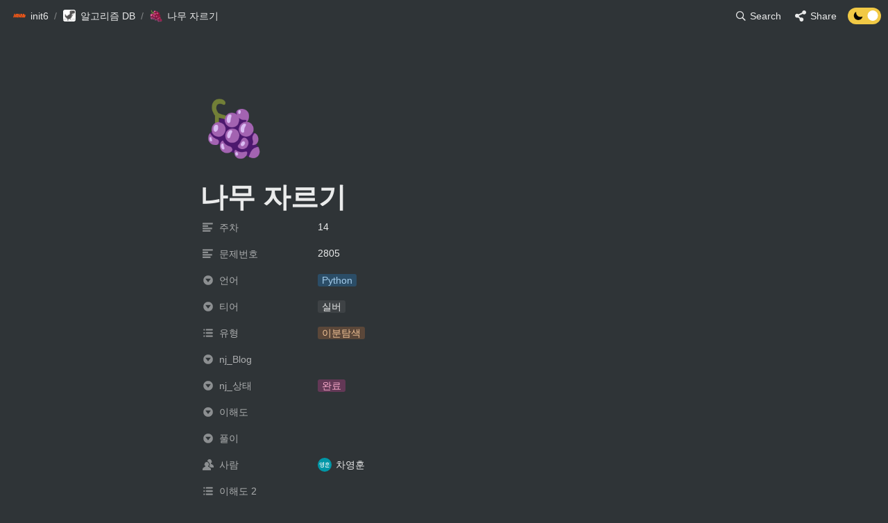

--- FILE ---
content_type: text/html
request_url: https://80000coding.oopy.io/955b10dc-6461-4976-9892-934771092745
body_size: 114515
content:
<!DOCTYPE html><html><head><meta charSet="utf-8"/><meta name="viewport" content="width=device-width,height=device-height,initial-scale=1,maximum-scale=8,viewport-fit=cover"/><script>window.__OOPY__ = window.__OOPY__ || {};window.__OOPY__.yaml = null</script><meta name="naver-site-verification" content="443dd352899f18804686a6abdc2edb2008260b4e"/><style type="text/css">
  * iframe {
    background-color: transparent !important;
  }
  * iframe::-webkit-scrollbar {
		display: none;
  }
  .light .theme-text {
    color: black;
  }
  .light .theme-text:visited {
    color: black;
  }
  .dark .theme-text {
    color: white;
  }
  .dark .theme-text:visited {
    color: white;
  }
	.notion-gallery-view a {
	 border-radius: 10px !important;
	}
 .notion-image-block img {
	 border-radius: 10px !important;
	}
 .notion-code-block div {
	 border-radius: 10px !important;
	}
 .notion-bookmark-block div {
	 border-radius: 10px !important;
	}
 .notion-callout-block div {
	 border-radius: 10px !important;
	}
 .postblock {
 	 display: flex;
   flex-wrap: wrap;
	 justify-content: space-between;
	 width: 100%;
   height: auto;
   gap: 40px 0px;
   background: 100px;
  }
  .postblock * {
    border-radius: 10px;    
    text-decoration: none; 
  }
  .postblock-divider {
    width: 100%;
    text-align: center;
    font-size: 1.4rem;
    margin: 35px 0 25px 0;
  }
  .postblock-box {
    width: 31.5%;
    height: 180px;
    background: #00000033;
		box-shadow: rgb(15 15 15 / 20%) 0px 0px 0px 1px, rgb(15 15 15 / 20%) 0px 2px 4px;
    display: flex;
    flex-direction: column;

  }
  .postblock-box-title {
    padding: 9px;
    flex: 1 1 0;
    border-radius: 0 0 10px 10px;    
    display: flex;
    flex-direction: column;
    transition: all 0.5s ease-in-out;
  }
  .light .postblock-box-title {
    background: #ffffff;
  }
  .dark .postblock-box-title{
    background: #00000011;
  }
  .postblock-box-title-title {
    font-size: 0.9rem;
  }
  .postblock-box-title-author {
    font-size: 0.7rem;
    color: grey;
  }
  .postblock-box-content {
    border-radius: 10px 10px 0 0;  
    flex: 2 2 0;
    background-size: cover;
  }
  .postblock-box-author {
		padding: 0px;
  }
  .floatIconBorder {
    position: absolute;
    bottom: 32px;
    right: 0px;
    width: 47px;
    height: 29px;
    border-radius: 5px;
    background: none;
    cursor: pointer;
    display: flex;
    align-items: center;
    justify-content: center;
    pointer-events: all;
  }
  .floatIconBorder:before {
    position: absolute;
    top: 0;
    left: 26px;
    transform: rotate(-45deg);
    transform-origin: 0 100%;
    width: 26px;
    height: 42px;
    border-radius: 40px 40px 0 0;
    background-color: #d65076;
    content: "";
    cursor: pointer;
    transition: background .4s;
  }
  .floatIconBorder:after {
    position: absolute;
    top: 0;
    left: 0;
    transform: rotate(45deg);
    transform-origin :100% 100%;
    width: 26px;
    height: 42px;
    border-radius: 40px 40px 0 0;
    background-color: #d65076;
    content: "";
    cursor: pointer;
    transition: background .4s;
  }
  .flaticon {
    position: absolute;
    bottom: 32px;
    right: 0px;
    width: 41px;
    height: 27px;
    border-radius: 5px;
    background: none;
    cursor: pointer;
    transition: background 0.5s ease;
    display: flex;
    align-items: center;
    justify-content: center;
    pointer-events: all;
  }
  .flaticon:before {
    position: absolute;
    top: 0;
    left: 20px;
    transform: rotate(-45deg);
    transform-origin: 0 100%;
    width: 20px;
    height: 36px;
    border-radius: 40px 40px 0 0;
    background-color: #574136;
    content: "";
    cursor: pointer;
    transition: background .4s;
  }
  .flaticon:after {
    position: absolute;
    top: 0;
    left: 0;
    transform: rotate(45deg);
    transform-origin :100% 100%;
    width: 20px;
    height: 36px;
    border-radius: 40px 40px 0 0;
    background-color: #574136;
    content: "";
    cursor: pointer;
    transition: background .4s;
  }
  .flaticon.liked::before,
  .flaticon.liked::after {
    background-color: #d65076;
  }
  .flaticon.liked {
    animation: liked .4s ease;
  }
  @keyframes liked {
    0% {
      transform: scale(.8);
    }
    50% {
      transform: scale(1.1);
    }
    100% {
      transform: scale(1);
    }
  }
  @media (min-width: 1400px) {
    .notion-scroller {
      position: static !important;
    }
    .notion-scroller-options {
      display: none;
    }
    .notion-frame {
      position: relative !important;
    }

    .notion-table_of_contents-block {
      position: absolute !important;
      max-width: 250px;
      height: calc(100% - 660px);
      top: 660px !important;
      transform: translateX(calc((var(--page-max-width) + 250px - 96px) / 2));
    }
    .notion-table_of_contents-block div {
      background-image: none !important;
      white-space: normal !important;
    }
    .notion-table_of_contents-block > div {
      position: sticky !important;
      position: -webkit-sticky !important;
      padding-left: 10px;
      top: 60px;
      border-left: 3px solid rgba(255, 255, 255, 0.2);
    }
  }
  @media (max-width: 1400px) {
    .notion-table_of_contents-block {
      display: none;
    }
  }
</style><script>
  	if (window.location == "https://80000coding.oopy.io/") {
    	if (screen.width <= 720) {
      	window.location.href = "https://80000coding.oopy.io/mobile/";
   		}
    }
    if (window.location == "https://80000coding.oopy.io/mobile") {
    	if (screen.width >= 720) {
      	window.location.href = "https://80000coding.oopy.io";
   		}
    }
  	if (window.location == "https://80000coding.oopy.io/pikachu/") {
    	if (screen.width <= 720) {
      	window.location.href = "https://80000coding.oopy.io/mpikachu/";
   		}
    }
</script><title>나무 자르기</title><meta name="description" content="문제"/><meta property="og:title" content="나무 자르기"/><meta property="og:description" content="문제"/><meta property="og:site_name" content="나무 자르기"/><meta property="og:type" content="website"/><meta property="og:url" content="https://80000coding.oopy.io/955b10dc-6461-4976-9892-934771092745"/><meta name="twitter:card" content="summary_large_image"/><meta name="twitter:title" content="나무 자르기"/><meta name="twitter:description" content="문제"/><link rel="shortcut icon" type="image" href="https://oopy.lazyrockets.com/api/rest/cdn/image/b7e00b96-458c-440e-aedf-a23d8ad4dd6c.jpeg?d=16"/><link rel="apple-touch-icon" href="https://oopy.lazyrockets.com/api/rest/cdn/image/b7e00b96-458c-440e-aedf-a23d8ad4dd6c.jpeg?d=16"/><link rel="canonical" href="https://80000coding.oopy.io/955b10dc-6461-4976-9892-934771092745"/><meta name="next-head-count" content="19"/><link data-next-font="" rel="preconnect" href="/" crossorigin="anonymous"/><link rel="preload" href="https://cdn.lazyrockets.com/_next/static/css/1f554d5e2cd9c84a.css" as="style"/><link rel="stylesheet" href="https://cdn.lazyrockets.com/_next/static/css/1f554d5e2cd9c84a.css" data-n-g=""/><link rel="preload" href="https://cdn.lazyrockets.com/_next/static/css/cbab82b64f56a2c5.css" as="style"/><link rel="stylesheet" href="https://cdn.lazyrockets.com/_next/static/css/cbab82b64f56a2c5.css" data-n-p=""/><link rel="preload" href="https://cdn.lazyrockets.com/_next/static/css/399690a052de08df.css" as="style"/><link rel="stylesheet" href="https://cdn.lazyrockets.com/_next/static/css/399690a052de08df.css"/><link rel="preload" href="https://cdn.lazyrockets.com/_next/static/css/2a814f1fd9844dc5.css" as="style"/><link rel="stylesheet" href="https://cdn.lazyrockets.com/_next/static/css/2a814f1fd9844dc5.css"/><noscript data-n-css=""></noscript><script defer="" nomodule="" src="https://cdn.lazyrockets.com/_next/static/chunks/polyfills-c67a75d1b6f99dc8.js"></script><script defer="" src="https://cdn.lazyrockets.com/_next/static/chunks/5810.eadf2ee2b0d28b76.js"></script><script defer="" src="https://cdn.lazyrockets.com/_next/static/chunks/8453.16bd5992287d921b.js"></script><script defer="" src="https://cdn.lazyrockets.com/_next/static/chunks/8357.6c1c592abc1b9bb4.js"></script><script defer="" src="https://cdn.lazyrockets.com/_next/static/chunks/4711.3822dec2cb79b734.js"></script><script defer="" src="https://cdn.lazyrockets.com/_next/static/chunks/6680.a361d4c20bae491c.js"></script><script defer="" src="https://cdn.lazyrockets.com/_next/static/chunks/3262886e.a2a286737039bc54.js"></script><script defer="" src="https://cdn.lazyrockets.com/_next/static/chunks/9944.190fbb0b7633031f.js"></script><script defer="" src="https://cdn.lazyrockets.com/_next/static/chunks/1600.dbcaadf0fa2eb499.js"></script><script src="https://cdn.lazyrockets.com/_next/static/chunks/webpack-2319ce2ec31dc4e5.js" defer=""></script><script src="https://cdn.lazyrockets.com/_next/static/chunks/framework-a31fb0e66037d890.js" defer=""></script><script src="https://cdn.lazyrockets.com/_next/static/chunks/main-5e8ad880fa778d90.js" defer=""></script><script src="https://cdn.lazyrockets.com/_next/static/chunks/pages/_app-2ef5a9a0d738013d.js" defer=""></script><script src="https://cdn.lazyrockets.com/_next/static/chunks/fec483df-ec55022df2057fa9.js" defer=""></script><script src="https://cdn.lazyrockets.com/_next/static/chunks/5295-4cdcaa63d89ac5e4.js" defer=""></script><script src="https://cdn.lazyrockets.com/_next/static/chunks/6767-8a8114a38dd6a3e3.js" defer=""></script><script src="https://cdn.lazyrockets.com/_next/static/chunks/9770-22ea912702417c2e.js" defer=""></script><script src="https://cdn.lazyrockets.com/_next/static/chunks/2023-54a36bbdb9113f88.js" defer=""></script><script src="https://cdn.lazyrockets.com/_next/static/chunks/6835-ba9c852fb66767e5.js" defer=""></script><script src="https://cdn.lazyrockets.com/_next/static/chunks/9229-0d4f5ec0a09dd550.js" defer=""></script><script src="https://cdn.lazyrockets.com/_next/static/chunks/4665-3fc49e49b27c41a8.js" defer=""></script><script src="https://cdn.lazyrockets.com/_next/static/chunks/pages/%5Bid%5D-01360cf28da46c36.js" defer=""></script><script src="https://cdn.lazyrockets.com/_next/static/92yYEXjamAbpPykJtcZo4/_buildManifest.js" defer=""></script><script src="https://cdn.lazyrockets.com/_next/static/92yYEXjamAbpPykJtcZo4/_ssgManifest.js" defer=""></script></head><body><div id="__next"><div class="css-0"><div style="font-family:&#x27;Gothic A1&#x27;,  ui-sans-serif, -apple-system, BlinkMacSystemFont, &quot;Segoe UI&quot;, Helvetica, &quot;Apple Color Emoji&quot;, Arial, sans-serif, &quot;Segoe UI Emoji&quot;, &quot;Segoe UI Symbol&quot;;font-size:16px;line-height:1.5"><style data-emotion="css-global 1r1t6tq">:root{--emoji-font-family:"Apple Color Emoji","Segoe UI Emoji","NotoColorEmoji","Noto Color Emoji","Segoe UI Symbol","Android Emoji","EmojiSymbols";--page-max-width:900px;--content-max-width:708px;}:root{--page-cover-height:30vh;--page-header-font-size:40px;--page-content-padding-bottom:10vh;}:root .padding{padding-left:calc(96px + env(safe-area-inset-left));padding-right:calc(96px + env(safe-area-inset-right));}:root .width{max-width:100%;width:var(--page-max-width);}@media (max-width: 480px){:root{--page-cover-height:200px;--page-header-font-size:32px;--page-content-padding-bottom:0;}:root .padding{padding-left:calc(24px + env(safe-area-inset-left));padding-right:calc(24px + env(safe-area-inset-right));}:root .width{max-width:100%;width:100%;}}[role="button"]:not([tabindex="-1"]){cursor:pointer;}[role="button"]:not([tabindex="-1"]):hover{background:rgb(71, 76, 80);}[role="button"]:not([tabindex="-1"]):active{background:rgb(63, 68, 71);}[placeholder]:empty::before{content:attr(placeholder);min-height:1em;color:rgba(255, 255, 255, 0.9);-webkit-text-fill-color:rgba(255,255,255,0.25);}body{background-color:rgb(47,52,55);overflow-x:hidden;}@media (max-width: 480px){[role="button"][tabindex="0"]:active{background:none;opacity:0.4;}}@-webkit-keyframes glow{0%{opacity:1;}50%{opacity:0;}100%{opacity:1;}}@keyframes glow{0%{opacity:1;}50%{opacity:0;}100%{opacity:1;}}.admin-halo{position:absolute;top:-4px;bottom:-4px;left:-4px;right:-4px;border-radius:8px;pointer-events:none;background:rgba(255,255,255,0.5);box-shadow:0 0 2px 2px rgba(0, 0, 0, 0.1);-webkit-animation:1s ease glow infinite;animation:1s ease glow infinite;-webkit-animation-delay:200ms;animation-delay:200ms;}*{scroll-margin-top:100px;}.notion-page-mention-token.notion-enable-hover:hover,.notion-external-object-token.notion-enable-hover:hover{cursor:pointer!important;background:rgba(148, 148, 148, 0.15);box-shadow:0 0 0 3px rgb(148 148 148 / 15%);border-radius:1px;}.pageLinkIndicator{display:none!important;}</style><div class="notion-app"><div class="notion-app-inner notion-dark-theme" style="color:rgba(255, 255, 255, 0.9);fill:currentcolor;line-height:1.5"><div class="notion-frame" style="flex-grow:0;flex-shrink:1;display:flex;flex-direction:column;background:rgb(47,52,55);z-index:1"><style data-emotion="css 210txr">.css-210txr{position:-webkit-sticky;position:sticky;top:0;width:100%;z-index:1000000;background-color:rgb(47,52,55);}</style><div class="notion-header css-210txr e1pzqsz02"><style data-emotion="css 1gwnpax">.css-1gwnpax{position:relative;width:100%;height:45px;padding-right:8px;z-index:1;background-color:inherit;}</style><div class="notion-topbar css-1gwnpax e1pzqsz01"><div style="display:flex;justify-content:space-between;align-items:center;position:absolute;height:45px;left:0px;right:0px;bottom:0px;padding-left:12px;padding-right:10px"><div style="display:flex;align-items:center;line-height:1.2;font-size:14px;height:100%;flex-grow:0;margin-right:8px;min-width:0"><div role="button" tabindex="0" style="user-select:none;transition:background 120ms ease-in 0s;cursor:pointer;display:inline-flex;align-items:center;flex-shrink:1;white-space:nowrap;height:24px;border-radius:3px;font-size:inherit;line-height:1.2;min-width:0px;padding-left:6px;padding-right:6px;color:rgba(255, 255, 255, 0.9)"><a href="/ed32865e-bfd1-46b7-9289-02668744f8a0" rel="noopener noreferrer" style="display:flex;text-decoration:none;user-select:none;cursor:pointer;color:inherit;min-width:0"><div style="display:flex;align-items:center;min-width:0"><div class="notion-record-icon" style="user-select:none;transition:background 120ms ease-in 0s;display:flex;align-items:center;justify-content:center;height:20px;width:20px;border-radius:3px;flex-shrink:0;margin-right:6px"><div><div style="width:100%;height:100%"><img role="comment_only" style="display:block;object-fit:cover;border-radius:3px;width:17.76px;height:17.76px;transition:opacity 100ms ease-out 0s" src="https://oopy.lazyrockets.com/api/v2/notion/image?src=https%3A%2F%2Fs3-us-west-2.amazonaws.com%2Fsecure.notion-static.com%2F9c133e2c-9daf-40d8-907f-c88df51386b2%2Finit6_512_orange_center.png&amp;blockId=ed32865e-bfd1-46b7-9289-02668744f8a0" class="css-1xdhyk6 e5kxa4l0"/></div></div></div><div style="white-space:nowrap;overflow:hidden;text-overflow:ellipsis;max-width:160px">init6</div></div></a></div><span style="margin-left:2px;margin-right:2px;color:rgba(255, 255, 255, 0.4)">/</span><div role="button" tabindex="0" style="user-select:none;transition:background 120ms ease-in 0s;cursor:pointer;display:inline-flex;align-items:center;flex-shrink:1;white-space:nowrap;height:24px;border-radius:3px;font-size:inherit;line-height:1.2;min-width:0px;padding-left:6px;padding-right:6px;color:rgba(255, 255, 255, 0.9)"><a href="/70eb3ea4-792f-4e00-9659-e81a7c2856fd" rel="noopener noreferrer" style="display:flex;text-decoration:none;user-select:none;cursor:pointer;color:inherit;min-width:0"><div style="display:flex;align-items:center;min-width:0"><div class="notion-record-icon" style="user-select:none;transition:background 120ms ease-in 0s;display:flex;align-items:center;justify-content:center;height:20px;width:20px;border-radius:3px;flex-shrink:0;margin-right:6px"><div><div style="width:100%;height:100%"><img role="comment_only" style="display:block;object-fit:cover;border-radius:3px;width:17.76px;height:17.76px;transition:opacity 100ms ease-out 0s" src="https://oopy.lazyrockets.com/api/v2/notion/image?src=https%3A%2F%2Fres.cloudinary.com%2Fdgggcrkxq%2Fimage%2Fupload%2Fv1567049344%2Fnoticon%2Fndyja5zxtcwljjfpxz5q.gif&amp;collectionId=14402fc3-66b8-4eea-9519-6ffe02ace775" class="css-1xdhyk6 e5kxa4l0"/></div></div></div><div style="white-space:nowrap;overflow:hidden;text-overflow:ellipsis;max-width:160px">알고리즘 DB</div></div></a></div><span style="margin-left:2px;margin-right:2px;color:rgba(255, 255, 255, 0.4)">/</span><div role="button" tabindex="0" style="user-select:none;transition:background 120ms ease-in 0s;cursor:pointer;display:inline-flex;align-items:center;flex-shrink:1;white-space:nowrap;height:24px;border-radius:3px;font-size:inherit;line-height:1.2;min-width:0px;padding-left:6px;padding-right:6px;color:rgba(255, 255, 255, 0.9)"><a href="/955b10dc-6461-4976-9892-934771092745" rel="noopener noreferrer" style="display:flex;text-decoration:none;user-select:none;cursor:pointer;color:inherit;min-width:0"><div style="display:flex;align-items:center;min-width:0"><div class="notion-record-icon" style="user-select:none;transition:background 120ms ease-in 0s;display:flex;align-items:center;justify-content:center;height:20px;width:20px;border-radius:3px;flex-shrink:0;margin-right:6px"><div style="display:flex;align-items:center;justify-content:center;width:100%;height:100%"><div style="width:90%;height:90%;font-size:18px;line-height:1.1;margin-left:0;color:black"><style data-emotion="css lest83">.css-lest83{width:1em;height:1em;line-height:1em;background-repeat:no-repeat;background:url("https://cdn.lazyrockets.com/_next/static/media/emoji.0d02c5b5.png");background-position-x:10.16949152542373%;background-position-y:22.033898305084744%;-webkit-background-size:6000% 6000%;background-size:6000% 6000%;}</style><img class="notion-emoji css-lest83" src="[data-uri]" style="width:100%;height:100%"/></div></div></div><div style="white-space:nowrap;overflow:hidden;text-overflow:ellipsis;max-width:240px">나무 자르기</div></div></a></div></div><div style="flex:1"></div><style data-emotion="css nkjb6j">.css-nkjb6j{-webkit-user-select:none;-moz-user-select:none;-ms-user-select:none;user-select:none;-webkit-transition:background 20ms ease-in 0s;transition:background 20ms ease-in 0s;cursor:pointer;display:-webkit-inline-box;display:-webkit-inline-flex;display:-ms-inline-flexbox;display:inline-flex;-webkit-align-items:center;-webkit-box-align:center;-ms-flex-align:center;align-items:center;-webkit-flex-shrink:0;-ms-flex-negative:0;flex-shrink:0;white-space:nowrap;height:28px;border-radius:3px;font-size:14px;line-height:1.2;min-width:0px;padding-left:8px;padding-right:8px;}</style><div class="search-button css-nkjb6j" role="button" tabindex="0" aria-label="Search" style="margin-right:4px"><style data-emotion="css 1lml5mf">.css-1lml5mf{width:14px;height:14px;display:block;fill:inherit;-webkit-flex-shrink:0;-ms-flex-negative:0;flex-shrink:0;-webkit-backface-visibility:hidden;backface-visibility:hidden;}</style><svg viewBox="0 0 17 17" class="searchNew css-1lml5mf"><path d="M6.78027 13.6729C8.24805 13.6729 9.60156 13.1982 10.709 12.4072L14.875 16.5732C15.0684 16.7666 15.3232 16.8633 15.5957 16.8633C16.167 16.8633 16.5713 16.4238 16.5713 15.8613C16.5713 15.5977 16.4834 15.3516 16.29 15.1582L12.1504 11.0098C13.0205 9.86719 13.5391 8.45215 13.5391 6.91406C13.5391 3.19629 10.498 0.155273 6.78027 0.155273C3.0625 0.155273 0.0214844 3.19629 0.0214844 6.91406C0.0214844 10.6318 3.0625 13.6729 6.78027 13.6729ZM6.78027 12.2139C3.87988 12.2139 1.48047 9.81445 1.48047 6.91406C1.48047 4.01367 3.87988 1.61426 6.78027 1.61426C9.68066 1.61426 12.0801 4.01367 12.0801 6.91406C12.0801 9.81445 9.68066 12.2139 6.78027 12.2139Z"></path></svg><style data-emotion="css 2svcoa">.css-2svcoa{display:none;}@media (min-width: 480px){.css-2svcoa{display:block;margin-left:6px;}}</style><span class="css-2svcoa">Search</span></div><style data-emotion="css 1op0dux">.css-1op0dux{-webkit-user-select:none;-moz-user-select:none;-ms-user-select:none;user-select:none;-webkit-transition:background 20ms ease-in 0s;transition:background 20ms ease-in 0s;cursor:pointer;display:-webkit-inline-box;display:-webkit-inline-flex;display:-ms-inline-flexbox;display:inline-flex;-webkit-align-items:center;-webkit-box-align:center;-ms-flex-align:center;align-items:center;-webkit-flex-shrink:0;-ms-flex-negative:0;flex-shrink:0;white-space:nowrap;height:28px;border-radius:3px;font-size:14px;line-height:1.2;min-width:0px;padding-left:8px;padding-right:8px;color:rgba(255, 255, 255, 0.9);}</style><div role="button" tabindex="0" class="share-button css-1op0dux e1pzqsz00"><svg style="width:16px;height:16px;display:block;fill:rgba(255, 255, 255, 0.9);flex-shrink:0;backface-visibility:hidden;flex-grow:0" x="0px" y="0px" width="483px" height="483px" viewBox="0 0 483 483"><g><path d="M395.72,0c-48.204,0-87.281,39.078-87.281,87.281c0,2.036,0.164,4.03,0.309,6.029l-161.233,75.674 c-15.668-14.971-36.852-24.215-60.231-24.215c-48.204,0.001-87.282,39.079-87.282,87.282c0,48.204,39.078,87.281,87.281,87.281 c15.206,0,29.501-3.907,41.948-10.741l69.789,58.806c-3.056,8.896-4.789,18.396-4.789,28.322c0,48.204,39.078,87.281,87.281,87.281 c48.205,0,87.281-39.078,87.281-87.281s-39.077-87.281-87.281-87.281c-15.205,0-29.5,3.908-41.949,10.74l-69.788-58.805 c3.057-8.891,4.789-18.396,4.789-28.322c0-2.035-0.164-4.024-0.308-6.029l161.232-75.674c15.668,14.971,36.852,24.215,60.23,24.215 c48.203,0,87.281-39.078,87.281-87.281C482.999,39.079,443.923,0,395.72,0z"></path></g></svg><style data-emotion="css l1m683">.css-l1m683{display:none;margin-left:6px;}@media (min-width: 480px){.css-l1m683{display:block;}}</style><span class="css-l1m683">Share</span></div><style data-emotion="css jgkbgb">.css-jgkbgb{height:24px;margin-left:8px;}</style><div style="height:24px" class="css-jgkbgb e6eld7i0"><label aria-label="Turn off the dark mode"><div class="theme-button" style="position:relative;display:inline-block;text-align:left;opacity:1;direction:ltr;border-radius:12px;-webkit-transition:opacity 0.25s;-moz-transition:opacity 0.25s;transition:opacity 0.25s;touch-action:none;-webkit-tap-highlight-color:rgba(0, 0, 0, 0);-webkit-user-select:none;-moz-user-select:none;-ms-user-select:none;user-select:none"><div class="react-switch-bg" style="height:24px;width:48px;margin:0;position:relative;background:#F1C945;border-radius:12px;cursor:pointer;-webkit-transition:background 0.25s;-moz-transition:background 0.25s;transition:background 0.25s"><div style="height:24px;width:29.5px;position:relative;opacity:1;pointer-events:none;-webkit-transition:opacity 0.25s;-moz-transition:opacity 0.25s;transition:opacity 0.25s"><img src="https://cdn.lazyrockets.com/_next/static/media/dark-mode.4361da89.png" alt="moon" style="position:absolute;top:50%;left:50%;transform:translate(-50%, -50%);width:16px;height:16px"/></div><div style="height:24px;width:29.5px;position:absolute;opacity:0;right:0;top:0;pointer-events:none;-webkit-transition:opacity 0.25s;-moz-transition:opacity 0.25s;transition:opacity 0.25s"><img src="https://cdn.lazyrockets.com/_next/static/media/light-mode.1da8c58f.png" alt="sun" style="position:absolute;top:50%;left:50%;transform:translate(-50%, -50%);width:16px;height:16px"/></div></div><div class="react-switch-handle" style="height:15px;width:15px;background:#ffffff;display:inline-block;cursor:pointer;border-radius:50%;position:absolute;transform:translateX(28.5px);top:4.5px;outline:0;border:0;-webkit-transition:background-color 0.25s, transform 0.25s, box-shadow 0.15s;-moz-transition:background-color 0.25s, transform 0.25s, box-shadow 0.15s;transition:background-color 0.25s, transform 0.25s, box-shadow 0.15s"></div><input type="checkbox" role="switch" aria-checked="true" style="border:0;clip:rect(0 0 0 0);height:1px;margin:-1px;overflow:hidden;padding:0;position:absolute;width:1px" checked=""/></div></label></div></div></div><div class="scroll-progress-bar" style="max-width:100%;width:0%;height:2px;background:rgb(244, 3, 3)"></div></div><div class="notion-scroller vertical horizontal" style="position:relative;z-index:1;flex-grow:1;margin-right:0px;margin-bottom:0px"><div style="display:flex;flex-direction:column;width:100%;align-items:center;flex-shrink:0;flex-grow:0"><div class="width padding"><div style="user-select:none;display:flex;align-items:center;justify-content:center;height:78px;width:78px;border-radius:3px;flex-shrink:0;margin-top:96px;margin-left:3px;margin-bottom:0px;align-self:flex-start;position:relative;z-index:1" class="page-icon"><div style="display:flex;align-items:center;justify-content:center;width:100%;height:100%"><div style="width:100%;height:100%;font-size:78px;line-height:1.1;margin-left:0;color:black"><span role="img" style="font-family:var(--emoji-font-family);line-height:1em;white-space:nowrap">🍇</span></div></div></div><style data-emotion="css nk1qf1">.css-nk1qf1{display:-webkit-box;display:-webkit-flex;display:-ms-flexbox;display:flex;-webkit-box-pack:start;-ms-flex-pack:start;-webkit-justify-content:flex-start;justify-content:flex-start;-webkit-box-flex-wrap:wrap;-webkit-flex-wrap:wrap;-ms-flex-wrap:wrap;flex-wrap:wrap;margin-left:-1px;pointer-events:none;height:24px;margin-top:8px;margin-bottom:4px;}@media (max-width: 480px){.css-nk1qf1{height:auto;margin-top:16px;margin-bottom:32px;}}</style><div class="notion-page-controls css-nk1qf1 e1stv1eg0"></div><div data-block-id="955b10dc-6461-4976-9892-934771092745" class="notion-page-block" style="color:rgba(255, 255, 255, 0.9);font-weight:700;font-size:var(--page-header-font-size);line-height:1.2;cursor:text;display:flex;align-items:center;font-family:&#x27;Gothic A1&#x27;, ui-sans-serif, -apple-system, BlinkMacSystemFont, &quot;Segoe UI&quot;, Helvetica, &quot;Apple Color Emoji&quot;, Arial, sans-serif, &quot;Segoe UI Emoji&quot;, &quot;Segoe UI Symbol&quot;"><h1 class="page-title" contenteditable="false" spellcheck="true" placeholder="Untitled" data-root="true" style="font-weight:700;font-size:var(--page-header-font-size);margin:0;max-width:100%;width:100%;white-space:pre-wrap;word-break:break-word;padding:3px 2px"><span data-token-index="0">나무 자르기</span></h1></div></div></div><div style="width:100%;display:flex;flex-direction:column;align-items:center;flex-shrink:0;flex-grow:0"><div class="width padding"><div><div style="width:100%;font-size:14px"><div style="width:100%;max-width:100%;margin:0px auto"><div><div style="padding-inline-start:0;padding-bottom:20px"><div style="display:flex;padding-bottom:4px"><style data-emotion="css 1wzilbu">.css-1wzilbu{display:-webkit-box;display:-webkit-flex;display:-ms-flexbox;display:flex;-webkit-align-items:center;-webkit-box-align:center;-ms-flex-align:center;align-items:center;height:34px;width:160px;-webkit-flex:0 0 auto;-ms-flex:0 0 auto;flex:0 0 auto;color:rgba(255,255,255,0.6);}@media (max-width: 480px){.css-1wzilbu{width:120px;}}</style><div class="css-1wzilbu"><div style="width:22px;margin-left:-22px"></div><div style="display:flex;align-items:center;height:100%;width:100%;padding:0px 6px"><div style="display:flex;align-items:center;line-height:120%;font-size:14px;min-width:0px"><svg viewBox="0 0 14 14" class="typesText" style="width:16px;height:16px;fill:rgba(255,255,255,0.45);margin-right:8px"><path d="M7,4.56818 C7,4.29204 6.77614,4.06818 6.5,4.06818 L0.5,4.06818 C0.223858,4.06818 0,4.29204 0,4.56818 L0,5.61364 C0,5.88978 0.223858,6.11364 0.5,6.11364 L6.5,6.11364 C6.77614,6.11364 7,5.88978 7,5.61364 L7,4.56818 Z M0.5,1 C0.223858,1 0,1.223858 0,1.5 L0,2.54545 C0,2.8216 0.223858,3.04545 0.5,3.04545 L12.5,3.04545 C12.7761,3.04545 13,2.8216 13,2.54545 L13,1.5 C13,1.223858 12.7761,1 12.5,1 L0.5,1 Z M0,8.68182 C0,8.95796 0.223858,9.18182 0.5,9.18182 L11.5,9.18182 C11.7761,9.18182 12,8.95796 12,8.68182 L12,7.63636 C12,7.36022 11.7761,7.13636 11.5,7.13636 L0.5,7.13636 C0.223858,7.13636 0,7.36022 0,7.63636 L0,8.68182 Z M0,11.75 C0,12.0261 0.223858,12.25 0.5,12.25 L9.5,12.25 C9.77614,12.25 10,12.0261 10,11.75 L10,10.70455 C10,10.4284 9.77614,10.20455 9.5,10.20455 L0.5,10.20455 C0.223858,10.20455 0,10.4284 0,10.70455 L0,11.75 Z"></path></svg><div style="white-space:nowrap;overflow:hidden;text-overflow:ellipsis">주차</div></div></div></div><div style="display:flex;margin-left:4px;height:100%;flex:1 1 auto;flex-direction:column;min-width:0px"><div style="user-select:auto;transition:background 20ms ease-in 0s;display:flex;align-items:center;border-radius:3px;width:100%;min-height:34px;font-size:14px;overflow:hidden;padding:6px 8px 7px"><span style="line-height:1.5;white-space:pre-wrap;word-break:break-word"><span data-token-index="0">14</span></span></div></div></div><div style="display:flex;padding-bottom:4px"><div class="css-1wzilbu"><div style="width:22px;margin-left:-22px"></div><div style="display:flex;align-items:center;height:100%;width:100%;padding:0px 6px"><div style="display:flex;align-items:center;line-height:120%;font-size:14px;min-width:0px"><svg viewBox="0 0 14 14" class="typesText" style="width:16px;height:16px;fill:rgba(255,255,255,0.45);margin-right:8px"><path d="M7,4.56818 C7,4.29204 6.77614,4.06818 6.5,4.06818 L0.5,4.06818 C0.223858,4.06818 0,4.29204 0,4.56818 L0,5.61364 C0,5.88978 0.223858,6.11364 0.5,6.11364 L6.5,6.11364 C6.77614,6.11364 7,5.88978 7,5.61364 L7,4.56818 Z M0.5,1 C0.223858,1 0,1.223858 0,1.5 L0,2.54545 C0,2.8216 0.223858,3.04545 0.5,3.04545 L12.5,3.04545 C12.7761,3.04545 13,2.8216 13,2.54545 L13,1.5 C13,1.223858 12.7761,1 12.5,1 L0.5,1 Z M0,8.68182 C0,8.95796 0.223858,9.18182 0.5,9.18182 L11.5,9.18182 C11.7761,9.18182 12,8.95796 12,8.68182 L12,7.63636 C12,7.36022 11.7761,7.13636 11.5,7.13636 L0.5,7.13636 C0.223858,7.13636 0,7.36022 0,7.63636 L0,8.68182 Z M0,11.75 C0,12.0261 0.223858,12.25 0.5,12.25 L9.5,12.25 C9.77614,12.25 10,12.0261 10,11.75 L10,10.70455 C10,10.4284 9.77614,10.20455 9.5,10.20455 L0.5,10.20455 C0.223858,10.20455 0,10.4284 0,10.70455 L0,11.75 Z"></path></svg><div style="white-space:nowrap;overflow:hidden;text-overflow:ellipsis">문제번호</div></div></div></div><div style="display:flex;margin-left:4px;height:100%;flex:1 1 auto;flex-direction:column;min-width:0px"><div style="user-select:auto;transition:background 20ms ease-in 0s;display:flex;align-items:center;border-radius:3px;width:100%;min-height:34px;font-size:14px;overflow:hidden;padding:6px 8px 7px"><span style="line-height:1.5;white-space:pre-wrap;word-break:break-word"><span data-token-index="0">2805</span></span></div></div></div><div style="display:flex;padding-bottom:4px"><div class="css-1wzilbu"><div style="width:22px;margin-left:-22px"></div><div style="display:flex;align-items:center;height:100%;width:100%;padding:0px 6px"><div style="display:flex;align-items:center;line-height:120%;font-size:14px;min-width:0px"><svg viewBox="0 0 14 14" class="typesSelect" style="width:16px;height:16px;fill:rgba(255,255,255,0.45);margin-right:8px"><path d="M7,13 C10.31348,13 13,10.31371 13,7 C13,3.68629 10.31348,1 7,1 C3.68652,1 1,3.68629 1,7 C1,10.31371 3.68652,13 7,13 Z M3.75098,5.32278 C3.64893,5.19142 3.74268,5 3.90869,5 L10.09131,5 C10.25732,5 10.35107,5.19142 10.24902,5.32278 L7.15771,9.29703 C7.07764,9.39998 6.92236,9.39998 6.84229,9.29703 L3.75098,5.32278 Z"></path></svg><div style="white-space:nowrap;overflow:hidden;text-overflow:ellipsis">언어</div></div></div></div><div style="display:flex;margin-left:4px;height:100%;flex:1 1 auto;flex-direction:column;min-width:0px"><div style="user-select:auto;transition:background 20ms ease-in 0s;display:flex;align-items:center;border-radius:3px;width:100%;min-height:34px;font-size:14px;overflow:hidden;padding:0px 8px"><div style="display:flex;flex-wrap:nowrap;padding-top:8px;padding-bottom:2px"><div role="button" tabindex="-1" aria-disabled="true" style="display:flex;align-items:center;flex-shrink:0;min-width:0px;height:18px;border-radius:3px;padding-left:6px;padding-right:6px;font-size:14px;line-height:120%;color:rgb(163, 203, 234);background:rgb(43, 77, 103);margin:0px 6px 6px 0px"><div style="white-space:nowrap;overflow:hidden;text-overflow:ellipsis">Python</div></div></div></div></div></div><div style="display:flex;padding-bottom:4px"><div class="css-1wzilbu"><div style="width:22px;margin-left:-22px"></div><div style="display:flex;align-items:center;height:100%;width:100%;padding:0px 6px"><div style="display:flex;align-items:center;line-height:120%;font-size:14px;min-width:0px"><svg viewBox="0 0 14 14" class="typesSelect" style="width:16px;height:16px;fill:rgba(255,255,255,0.45);margin-right:8px"><path d="M7,13 C10.31348,13 13,10.31371 13,7 C13,3.68629 10.31348,1 7,1 C3.68652,1 1,3.68629 1,7 C1,10.31371 3.68652,13 7,13 Z M3.75098,5.32278 C3.64893,5.19142 3.74268,5 3.90869,5 L10.09131,5 C10.25732,5 10.35107,5.19142 10.24902,5.32278 L7.15771,9.29703 C7.07764,9.39998 6.92236,9.39998 6.84229,9.29703 L3.75098,5.32278 Z"></path></svg><div style="white-space:nowrap;overflow:hidden;text-overflow:ellipsis">티어</div></div></div></div><div style="display:flex;margin-left:4px;height:100%;flex:1 1 auto;flex-direction:column;min-width:0px"><div style="user-select:auto;transition:background 20ms ease-in 0s;display:flex;align-items:center;border-radius:3px;width:100%;min-height:34px;font-size:14px;overflow:hidden;padding:0px 8px"><div style="display:flex;flex-wrap:nowrap;padding-top:8px;padding-bottom:2px"><div role="button" tabindex="-1" aria-disabled="true" style="display:flex;align-items:center;flex-shrink:0;min-width:0px;height:18px;border-radius:3px;padding-left:6px;padding-right:6px;font-size:14px;line-height:120%;color:rgb(234, 235, 235);background:rgb(62, 66, 69);margin:0px 6px 6px 0px"><div style="white-space:nowrap;overflow:hidden;text-overflow:ellipsis">실버</div></div></div></div></div></div><div style="display:flex;padding-bottom:4px"><div class="css-1wzilbu"><div style="width:22px;margin-left:-22px"></div><div style="display:flex;align-items:center;height:100%;width:100%;padding:0px 6px"><div style="display:flex;align-items:center;line-height:120%;font-size:14px;min-width:0px"><svg viewBox="0 0 14 14" class="typesMultipleSelect" style="width:16px;height:16px;fill:rgba(255,255,255,0.45);margin-right:8px"><path d="M4,3 C4,2.447715 4.447715,2 5,2 L12,2 C12.5523,2 13,2.447716 13,3 C13,3.55228 12.5523,4 12,4 L5,4 C4.447715,4 4,3.55228 4,3 Z M4,7 C4,6.447715 4.447715,6 5,6 L12,6 C12.5523,6 13,6.447716 13,7 C13,7.55228 12.5523,8 12,8 L5,8 C4.447715,8 4,7.55228 4,7 Z M4,11 C4,10.447715 4.447715,10 5,10 L12,10 C12.5523,10 13,10.447716 13,11 C13,11.55228 12.5523,12 12,12 L5,12 C4.447715,12 4,11.55228 4,11 Z M2,4 C1.44771525,4 1,3.55228475 1,3 C1,2.44771525 1.44771525,2 2,2 C2.55228475,2 3,2.44771525 3,3 C3,3.55228475 2.55228475,4 2,4 Z M2,8 C1.44771525,8 1,7.55228475 1,7 C1,6.44771525 1.44771525,6 2,6 C2.55228475,6 3,6.44771525 3,7 C3,7.55228475 2.55228475,8 2,8 Z M2,12 C1.44771525,12 1,11.5522847 1,11 C1,10.4477153 1.44771525,10 2,10 C2.55228475,10 3,10.4477153 3,11 C3,11.5522847 2.55228475,12 2,12 Z"></path></svg><div style="white-space:nowrap;overflow:hidden;text-overflow:ellipsis">유형</div></div></div></div><div style="display:flex;margin-left:4px;height:100%;flex:1 1 auto;flex-direction:column;min-width:0px"><div style="user-select:auto;transition:background 20ms ease-in 0s;display:flex;align-items:center;border-radius:3px;width:100%;min-height:34px;font-size:14px;overflow:hidden;padding:0px 8px"><div style="display:flex;flex-wrap:wrap;padding-top:8px;padding-bottom:2px"><div role="button" tabindex="-1" aria-disabled="true" style="display:flex;align-items:center;flex-shrink:0;min-width:0px;height:18px;border-radius:3px;padding-left:6px;padding-right:6px;font-size:14px;line-height:120%;color:rgb(240, 194, 149);background:rgb(91, 71, 57);margin:0px 6px 6px 0px"><div style="white-space:nowrap;overflow:hidden;text-overflow:ellipsis">이분탐색</div></div></div></div></div></div><div style="display:flex;padding-bottom:4px"><div class="css-1wzilbu"><div style="width:22px;margin-left:-22px"></div><div style="display:flex;align-items:center;height:100%;width:100%;padding:0px 6px"><div style="display:flex;align-items:center;line-height:120%;font-size:14px;min-width:0px"><svg viewBox="0 0 14 14" class="typesSelect" style="width:16px;height:16px;fill:rgba(255,255,255,0.45);margin-right:8px"><path d="M7,13 C10.31348,13 13,10.31371 13,7 C13,3.68629 10.31348,1 7,1 C3.68652,1 1,3.68629 1,7 C1,10.31371 3.68652,13 7,13 Z M3.75098,5.32278 C3.64893,5.19142 3.74268,5 3.90869,5 L10.09131,5 C10.25732,5 10.35107,5.19142 10.24902,5.32278 L7.15771,9.29703 C7.07764,9.39998 6.92236,9.39998 6.84229,9.29703 L3.75098,5.32278 Z"></path></svg><div style="white-space:nowrap;overflow:hidden;text-overflow:ellipsis">nj_Blog</div></div></div></div><div style="display:flex;margin-left:4px;height:100%;flex:1 1 auto;flex-direction:column;min-width:0px"><div style="user-select:auto;transition:background 20ms ease-in 0s;display:flex;align-items:center;border-radius:3px;width:100%;min-height:34px;font-size:14px;overflow:hidden;padding:0px 8px"><div style="display:flex;flex-wrap:nowrap;padding-top:8px;padding-bottom:2px"></div></div></div></div><div style="display:flex;padding-bottom:4px"><div class="css-1wzilbu"><div style="width:22px;margin-left:-22px"></div><div style="display:flex;align-items:center;height:100%;width:100%;padding:0px 6px"><div style="display:flex;align-items:center;line-height:120%;font-size:14px;min-width:0px"><svg viewBox="0 0 14 14" class="typesSelect" style="width:16px;height:16px;fill:rgba(255,255,255,0.45);margin-right:8px"><path d="M7,13 C10.31348,13 13,10.31371 13,7 C13,3.68629 10.31348,1 7,1 C3.68652,1 1,3.68629 1,7 C1,10.31371 3.68652,13 7,13 Z M3.75098,5.32278 C3.64893,5.19142 3.74268,5 3.90869,5 L10.09131,5 C10.25732,5 10.35107,5.19142 10.24902,5.32278 L7.15771,9.29703 C7.07764,9.39998 6.92236,9.39998 6.84229,9.29703 L3.75098,5.32278 Z"></path></svg><div style="white-space:nowrap;overflow:hidden;text-overflow:ellipsis">nj_상태</div></div></div></div><div style="display:flex;margin-left:4px;height:100%;flex:1 1 auto;flex-direction:column;min-width:0px"><div style="user-select:auto;transition:background 20ms ease-in 0s;display:flex;align-items:center;border-radius:3px;width:100%;min-height:34px;font-size:14px;overflow:hidden;padding:0px 8px"><div style="display:flex;flex-wrap:nowrap;padding-top:8px;padding-bottom:2px"><div role="button" tabindex="-1" aria-disabled="true" style="display:flex;align-items:center;flex-shrink:0;min-width:0px;height:18px;border-radius:3px;padding-left:6px;padding-right:6px;font-size:14px;line-height:120%;color:rgb(248, 170, 203);background:rgb(99, 56, 86);margin:0px 6px 6px 0px"><div style="white-space:nowrap;overflow:hidden;text-overflow:ellipsis">완료</div></div></div></div></div></div><div style="display:flex;padding-bottom:4px"><div class="css-1wzilbu"><div style="width:22px;margin-left:-22px"></div><div style="display:flex;align-items:center;height:100%;width:100%;padding:0px 6px"><div style="display:flex;align-items:center;line-height:120%;font-size:14px;min-width:0px"><svg viewBox="0 0 14 14" class="typesSelect" style="width:16px;height:16px;fill:rgba(255,255,255,0.45);margin-right:8px"><path d="M7,13 C10.31348,13 13,10.31371 13,7 C13,3.68629 10.31348,1 7,1 C3.68652,1 1,3.68629 1,7 C1,10.31371 3.68652,13 7,13 Z M3.75098,5.32278 C3.64893,5.19142 3.74268,5 3.90869,5 L10.09131,5 C10.25732,5 10.35107,5.19142 10.24902,5.32278 L7.15771,9.29703 C7.07764,9.39998 6.92236,9.39998 6.84229,9.29703 L3.75098,5.32278 Z"></path></svg><div style="white-space:nowrap;overflow:hidden;text-overflow:ellipsis">이해도</div></div></div></div><div style="display:flex;margin-left:4px;height:100%;flex:1 1 auto;flex-direction:column;min-width:0px"><div style="user-select:auto;transition:background 20ms ease-in 0s;display:flex;align-items:center;border-radius:3px;width:100%;min-height:34px;font-size:14px;overflow:hidden;padding:0px 8px"><div style="display:flex;flex-wrap:nowrap;padding-top:8px;padding-bottom:2px"></div></div></div></div><div style="display:flex;padding-bottom:4px"><div class="css-1wzilbu"><div style="width:22px;margin-left:-22px"></div><div style="display:flex;align-items:center;height:100%;width:100%;padding:0px 6px"><div style="display:flex;align-items:center;line-height:120%;font-size:14px;min-width:0px"><svg viewBox="0 0 14 14" class="typesSelect" style="width:16px;height:16px;fill:rgba(255,255,255,0.45);margin-right:8px"><path d="M7,13 C10.31348,13 13,10.31371 13,7 C13,3.68629 10.31348,1 7,1 C3.68652,1 1,3.68629 1,7 C1,10.31371 3.68652,13 7,13 Z M3.75098,5.32278 C3.64893,5.19142 3.74268,5 3.90869,5 L10.09131,5 C10.25732,5 10.35107,5.19142 10.24902,5.32278 L7.15771,9.29703 C7.07764,9.39998 6.92236,9.39998 6.84229,9.29703 L3.75098,5.32278 Z"></path></svg><div style="white-space:nowrap;overflow:hidden;text-overflow:ellipsis">풀이</div></div></div></div><div style="display:flex;margin-left:4px;height:100%;flex:1 1 auto;flex-direction:column;min-width:0px"><div style="user-select:auto;transition:background 20ms ease-in 0s;display:flex;align-items:center;border-radius:3px;width:100%;min-height:34px;font-size:14px;overflow:hidden;padding:0px 8px"><div style="display:flex;flex-wrap:nowrap;padding-top:8px;padding-bottom:2px"></div></div></div></div><div style="display:flex;padding-bottom:4px"><div class="css-1wzilbu"><div style="width:22px;margin-left:-22px"></div><div style="display:flex;align-items:center;height:100%;width:100%;padding:0px 6px"><div style="display:flex;align-items:center;line-height:120%;font-size:14px;min-width:0px"><svg viewBox="0 0 14 14" class="typesPerson" style="width:16px;height:16px;fill:rgba(255,255,255,0.45);margin-right:8px"><path d="M9.625,10.8465 C8.91187,10.2891 8.12088,9.926 7,9.26013 L7,8.71938 C7.21175,8.47612 7.392,8.176 7.53813,7.83213 C7.94587,7.7315 8.3125,7.33425 8.3125,7 C8.3125,6.51788 8.1095,6.32713 7.8715,6.17137 C7.8715,6.15562 7.875,6.14162 7.875,6.125 C7.875,5.41362 7.4375,3.5 5.25,3.5 C3.0625,3.5 2.625,5.4145 2.625,6.125 C2.625,6.14162 2.6285,6.15562 2.6285,6.17137 C2.3905,6.32713 2.1875,6.51788 2.1875,7 C2.1875,7.33425 2.55413,7.7315 2.96187,7.833 C3.108,8.176 3.28825,8.47612 3.5,8.71938 L3.5,9.26013 C2.37912,9.92513 1.58812,10.2882 0.875,10.8465 C0.041125,11.4984 0,12.4688 0,14 L10.5,14 C10.5,12.4688 10.4589,11.4984 9.625,10.8465 Z M13.125,7.3465 C12.4119,6.78912 11.6209,6.426 10.5,5.76013 L10.5,5.21938 C10.7118,4.97613 10.892,4.676 11.0381,4.33213 C11.4459,4.2315 11.8125,3.83425 11.8125,3.5 C11.8125,3.01787 11.6095,2.82713 11.3715,2.67138 C11.3715,2.65562 11.375,2.64162 11.375,2.625 C11.375,1.91363 10.9375,0 8.75,0 C6.5625,0 6.125,1.9145 6.125,2.625 C6.125,2.64162 6.1285,2.65562 6.1285,2.67138 C6.11188,2.68275 6.09787,2.69588 6.08125,2.70725 C7.83212,3.066 8.59688,4.54825 8.72813,5.74787 C8.97575,6.00863 9.1875,6.39625 9.1875,7 C9.1875,7.60288 8.771,8.20312 8.18388,8.51462 C8.127,8.624 8.06662,8.729 8.00275,8.82962 C8.155,8.91537 8.30025,8.99675 8.44025,9.07463 C9.08075,9.4325 9.63375,9.74137 10.164,10.1561 C10.3022,10.2638 10.4204,10.3801 10.5289,10.4991 L14,10.4991 C14,8.96875 13.9589,7.99837 13.125,7.3465 Z"></path></svg><div style="white-space:nowrap;overflow:hidden;text-overflow:ellipsis">사람</div></div></div></div><div style="display:flex;margin-left:4px;height:100%;flex:1 1 auto;flex-direction:column;min-width:0px"><div style="user-select:auto;transition:background 20ms ease-in 0s;display:flex;align-items:center;border-radius:3px;width:100%;min-height:34px;font-size:14px;overflow:hidden;padding:0px 8px"><div style="display:flex;flex-wrap:wrap;padding-top:8px;padding-bottom:2px"></div></div></div></div><div style="display:flex;padding-bottom:4px"><div class="css-1wzilbu"><div style="width:22px;margin-left:-22px"></div><div style="display:flex;align-items:center;height:100%;width:100%;padding:0px 6px"><div style="display:flex;align-items:center;line-height:120%;font-size:14px;min-width:0px"><svg viewBox="0 0 14 14" class="typesMultipleSelect" style="width:16px;height:16px;fill:rgba(255,255,255,0.45);margin-right:8px"><path d="M4,3 C4,2.447715 4.447715,2 5,2 L12,2 C12.5523,2 13,2.447716 13,3 C13,3.55228 12.5523,4 12,4 L5,4 C4.447715,4 4,3.55228 4,3 Z M4,7 C4,6.447715 4.447715,6 5,6 L12,6 C12.5523,6 13,6.447716 13,7 C13,7.55228 12.5523,8 12,8 L5,8 C4.447715,8 4,7.55228 4,7 Z M4,11 C4,10.447715 4.447715,10 5,10 L12,10 C12.5523,10 13,10.447716 13,11 C13,11.55228 12.5523,12 12,12 L5,12 C4.447715,12 4,11.55228 4,11 Z M2,4 C1.44771525,4 1,3.55228475 1,3 C1,2.44771525 1.44771525,2 2,2 C2.55228475,2 3,2.44771525 3,3 C3,3.55228475 2.55228475,4 2,4 Z M2,8 C1.44771525,8 1,7.55228475 1,7 C1,6.44771525 1.44771525,6 2,6 C2.55228475,6 3,6.44771525 3,7 C3,7.55228475 2.55228475,8 2,8 Z M2,12 C1.44771525,12 1,11.5522847 1,11 C1,10.4477153 1.44771525,10 2,10 C2.55228475,10 3,10.4477153 3,11 C3,11.5522847 2.55228475,12 2,12 Z"></path></svg><div style="white-space:nowrap;overflow:hidden;text-overflow:ellipsis">이해도 2</div></div></div></div><div style="display:flex;margin-left:4px;height:100%;flex:1 1 auto;flex-direction:column;min-width:0px"><div style="user-select:auto;transition:background 20ms ease-in 0s;display:flex;align-items:center;border-radius:3px;width:100%;min-height:34px;font-size:14px;overflow:hidden;padding:0px 8px"><div style="display:flex;flex-wrap:wrap;padding-top:8px;padding-bottom:2px"></div></div></div></div><style data-emotion="css 1n4k39t">.css-1n4k39t{-webkit-user-select:none;-moz-user-select:none;-ms-user-select:none;user-select:none;-webkit-transition:background 20ms ease-in 0s;transition:background 20ms ease-in 0s;cursor:pointer;display:-webkit-box;display:-webkit-flex;display:-ms-flexbox;display:flex;-webkit-align-items:center;-webkit-box-align:center;-ms-flex-align:center;align-items:center;color:rgba(255, 255, 255, 0.4);border-radius:3px;padding-left:6px;padding-right:6px;height:34px;width:200px;}</style><div class="property-button css-1n4k39t" role="button" tabindex="0"><style data-emotion="css s9dcu1">.css-s9dcu1{margin-top:1px;margin-right:9px;-webkit-transform:rotateZ(0deg);-moz-transform:rotateZ(0deg);-ms-transform:rotateZ(0deg);transform:rotateZ(0deg);}</style><style data-emotion="css 1n4lt24">.css-1n4lt24{width:16px;height:16px;display:block;fill:rgba(202, 204, 206, 0.4);-webkit-flex-shrink:0;-ms-flex-negative:0;flex-shrink:0;-webkit-backface-visibility:hidden;backface-visibility:hidden;margin-top:1px;margin-right:9px;-webkit-transform:rotateZ(0deg);-moz-transform:rotateZ(0deg);-ms-transform:rotateZ(0deg);transform:rotateZ(0deg);}</style><svg viewBox="0 0 16 16" class="css-1n4lt24"><path d="M8.004 12a.72.72 0 00.54-.237l6.238-6.487A.735.735 0 0015 4.753c0-.426-.314-.753-.733-.753a.76.76 0 00-.524.213l-5.739 5.955-5.747-5.955A.73.73 0 001.733 4C1.314 4 1 4.327 1 4.753c0 .204.08.384.218.531l6.238 6.479a.751.751 0 00.548.237z"></path></svg><style data-emotion="css jtf5d">.css-jtf5d{white-space:nowrap;overflow:hidden;text-overflow:ellipsis;min-width:0px;}</style><div class="css-jtf5d">13 more properties</div></div></div></div></div></div><div style="height:1px;background:rgba(255, 255, 255, 0.07);margin-bottom:8px"></div></div></div></div><div class="notion-page-content width padding" style="flex-shrink:0;flex-grow:1;max-width:100%;display:flex;align-items:center;flex-direction:column;color:rgba(255, 255, 255, 0.9);padding-top:5px;padding-bottom:var(--page-content-padding-bottom);margin:0 auto;font-size:16px;line-height:1.5;font-family:&#x27;Gothic A1&#x27;,  ui-sans-serif, -apple-system, BlinkMacSystemFont, &quot;Segoe UI&quot;, Helvetica, &quot;Apple Color Emoji&quot;, Arial, sans-serif, &quot;Segoe UI Emoji&quot;, &quot;Segoe UI Symbol&quot;"><style data-emotion="css 1mtbuw6">.css-1mtbuw6{max-width:calc(
                                                        100vw - 192px
                                                      );}@media (max-width: 480px){.css-1mtbuw6{max-width:100%;}}</style><div data-block-id="61c5171e-082d-4237-b475-486a114d7a95" class="notion-header-block css-1mtbuw6" style="position:relative;width:100%;margin-top:2em;margin-bottom:4px;font-family:&#x27;Gothic A1&#x27;, ui-sans-serif, -apple-system, BlinkMacSystemFont, &quot;Segoe UI&quot;, Helvetica, &quot;Apple Color Emoji&quot;, Arial, sans-serif, &quot;Segoe UI Emoji&quot;, &quot;Segoe UI Symbol&quot;"><style data-emotion="css 1fxzsm1">.css-1fxzsm1{display:-webkit-box;display:-webkit-flex;display:-ms-flexbox;display:flex;width:100%;}</style><div style="color:inherit;fill:inherit" class="css-1fxzsm1"><style data-emotion="css hvx0rj">.css-hvx0rj{max-width:100%;width:100%;white-space:pre-wrap;word-break:break-word;padding:3px 2px;font-weight:600;font-size:1.875em;line-height:1.3;margin:0;}@media (max-width: 480px){.css-hvx0rj{font-size:1.5em;}}</style><h2 class="css-hvx0rj ermrpt53"><span data-token-index="0">문제</span></h2></div></div><div data-block-id="cdf9790e-c5f5-4dc8-b865-ce5a4a239bd7" class="notion-bookmark-block BookmarkBlock_container__mCuYK"><a target="_blank" rel="noopener noreferrer" href="https://www.acmicpc.net/problem/2805"><div class="BookmarkBlock_button__dldcT" role="button" style="color:inherit;fill:inherit"><div class="BookmarkBlock_body__Wyue1"><div class="BookmarkBlock_title__ea9KU">2805번: 나무 자르기</div><div class="BookmarkBlock_description__KJlat">상근이는 나무 M미터가 필요하다. 근처에 나무를 구입할 곳이 모두 망해버렸기 때문에, 정부에 벌목 허가를 요청했다. 정부는 상근이네 집 근처의 나무 한 줄에 대한 벌목 허가를 내주었고, 상근이는 새로 구입한 목재절단기를 이용해서 나무를 구할것이다. 목재절단기는 다음과 같이 동작한다. 먼저, 상근이는 절단기에 높이 H를 지정해야 한다. 높이를 지정하면 톱날이 땅으로부터 H미터 위로 올라간다.</div><div class="BookmarkBlock_footer__l4z99"><img style="width:16px;height:16px;min-width:16px;margin-right:6px" src="https://oopy.lazyrockets.com/api/v2/notion/image?src=https%3A%2F%2Fwww.acmicpc.net%2Ffavicon-16x16.png&amp;blockId=cdf9790e-c5f5-4dc8-b865-ce5a4a239bd7&amp;width=32" class="css-1xdhyk6 e5kxa4l0"/><div class="BookmarkBlock_link__L0BYK">https://www.acmicpc.net/problem/2805</div></div></div><div class="BookmarkBlock_cover__67OYG"><div><img style="display:block;object-fit:cover;border-radius:1px;width:100%;height:100%" src="https://oopy.lazyrockets.com/api/v2/notion/image?src=http%3A%2F%2Fonlinejudgeimages.s3-ap-northeast-1.amazonaws.com%2Fimages%2Fboj-og-1200.png&amp;blockId=cdf9790e-c5f5-4dc8-b865-ce5a4a239bd7&amp;width=512" class="css-1xdhyk6 e5kxa4l0"/></div></div></div></a></div><div data-block-id="23260872-98cb-4e2a-b270-4434f6d9475d" class="notion-header-block css-1mtbuw6" style="position:relative;width:100%;margin-top:2em;margin-bottom:4px;font-family:&#x27;Gothic A1&#x27;, ui-sans-serif, -apple-system, BlinkMacSystemFont, &quot;Segoe UI&quot;, Helvetica, &quot;Apple Color Emoji&quot;, Arial, sans-serif, &quot;Segoe UI Emoji&quot;, &quot;Segoe UI Symbol&quot;"><div style="color:inherit;fill:inherit" class="css-1fxzsm1"><h2 class="css-hvx0rj ermrpt53"><span data-token-index="0">풀이</span></h2></div></div><style data-emotion="css 19s6ooy">.css-19s6ooy{width:100%;margin-top:1px;margin-bottom:1px;max-width:calc(
                                                        100vw - 192px
                                                      );}@media (max-width: 480px){.css-19s6ooy{max-width:100%;}}</style><div data-block-id="73beea3f-4cdc-4303-8cc5-bd413a05bc04" class="notion-bulleted_list-block css-19s6ooy"><div style="display:flex;align-items:flex-start;width:100%;padding-left:2px;color:inherit;fill:inherit"><div class="pseudoSelection" style="user-select:none;--pseudoSelection--background:transparent;margin-right:2px;width:24px;display:flex;align-items:center;justify-content:center;flex-grow:0;flex-shrink:0;min-height:calc(1.5em + 3px + 3px)"><div class="pseudoBefore" style="font-size:1.5em;line-height:1;margin-bottom:0px;font-family:Arial">•</div></div><div style="flex:1 1 0px;min-width:1px;display:flex;flex-direction:column"><div style="display:flex"><div contenteditable="false" spellcheck="true" placeholder="List" data-root="true" style="max-width:100%;width:100%;white-space:pre-wrap;word-break:break-word;padding:3px 2px;text-align:left"><span data-token-index="0">나무 전체 길이 합이 </span><span data-token-index="1" style="font-family:SFMono-Regular, Consolas, Liberation Mono, Menlo, Courier, monospace;line-height:normal;background:rgba(135,131,120,0.15);color:#EB5757;border-radius:3px;font-size:85%;padding:0.2em 0.4em">int</span><span data-token-index="2"> 범위를 넘어가기 때문에 </span></div></div></div></div></div><div data-block-id="569e76c7-9159-400e-8374-5244bc600729" class="notion-bulleted_list-block css-19s6ooy"><div style="display:flex;align-items:flex-start;width:100%;padding-left:2px;color:inherit;fill:inherit"><div class="pseudoSelection" style="user-select:none;--pseudoSelection--background:transparent;margin-right:2px;width:24px;display:flex;align-items:center;justify-content:center;flex-grow:0;flex-shrink:0;min-height:calc(1.5em + 3px + 3px)"><div class="pseudoBefore" style="font-size:1.5em;line-height:1;margin-bottom:0px;font-family:Arial">•</div></div><div style="flex:1 1 0px;min-width:1px;display:flex;flex-direction:column"><div style="display:flex"><div contenteditable="false" spellcheck="true" placeholder="List" data-root="true" style="max-width:100%;width:100%;white-space:pre-wrap;word-break:break-word;padding:3px 2px;text-align:left"><span data-token-index="0" style="font-family:SFMono-Regular, Consolas, Liberation Mono, Menlo, Courier, monospace;line-height:normal;background:rgba(135,131,120,0.15);color:#EB5757;border-radius:3px;font-size:85%;padding:0.2em 0.4em">long long</span><span data-token-index="1"> 으로 해줘야한다.</span></div></div></div></div></div><div data-block-id="24457f38-181b-4afa-95dd-b812dc00232b" class="notion-bulleted_list-block css-19s6ooy"><div style="display:flex;align-items:flex-start;width:100%;padding-left:2px;color:inherit;fill:inherit"><div class="pseudoSelection" style="user-select:none;--pseudoSelection--background:transparent;margin-right:2px;width:24px;display:flex;align-items:center;justify-content:center;flex-grow:0;flex-shrink:0;min-height:calc(1.5em + 3px + 3px)"><div class="pseudoBefore" style="font-size:1.5em;line-height:1;margin-bottom:0px;font-family:Arial">•</div></div><div style="flex:1 1 0px;min-width:1px;display:flex;flex-direction:column"><div style="display:flex"><div contenteditable="false" spellcheck="true" placeholder="List" data-root="true" style="max-width:100%;width:100%;white-space:pre-wrap;word-break:break-word;padding:3px 2px;text-align:left"><span data-token-index="0">left 이상 right 미만으로 풀었다.</span></div></div></div></div></div><div data-block-id="c703097f-bd24-4eb1-bad8-3ca955739711" class="notion-header-block css-1mtbuw6" style="position:relative;width:100%;margin-top:2em;margin-bottom:4px;font-family:&#x27;Gothic A1&#x27;, ui-sans-serif, -apple-system, BlinkMacSystemFont, &quot;Segoe UI&quot;, Helvetica, &quot;Apple Color Emoji&quot;, Arial, sans-serif, &quot;Segoe UI Emoji&quot;, &quot;Segoe UI Symbol&quot;"><div style="color:inherit;fill:inherit" class="css-1fxzsm1"><h2 class="css-hvx0rj ermrpt53"><span data-token-index="0">구현</span></h2></div></div><style data-emotion="css 3y3f20">.css-3y3f20{max-width:calc(
                                                        100vw - 192px
                                                      );}@media (max-width: 480px){.css-3y3f20{max-width:100%;}}</style><div data-block-id="33141813-8ea1-4c11-919f-39ad0f030769" class="notion-code-block CodeBlock_block__kCISx css-3y3f20"><div style="display:flex"><div class="CodeBlock_container__AFvUU" contenteditable="false"><div><div class="CodeBlock_code__MOUDT line-numbers notion-code-block" placeholder=" " style="white-space:pre"><span class="token macro property"><span class="token directive-hash">#</span><span class="token directive keyword">include</span> <span class="token string">&lt;iostream&gt;</span></span>

<span class="token keyword">using</span> <span class="token keyword">namespace</span> std<span class="token punctuation">;</span>

<span class="token keyword">int</span> n<span class="token punctuation">;</span>
<span class="token keyword">long</span> <span class="token keyword">long</span> m<span class="token punctuation">;</span>
<span class="token keyword">int</span> wood<span class="token punctuation">[</span><span class="token number">1000001</span><span class="token punctuation">]</span><span class="token punctuation">;</span>
<span class="token keyword">int</span> wood_max<span class="token punctuation">;</span>

<span class="token keyword">int</span> <span class="token function">rec</span><span class="token punctuation">(</span><span class="token keyword">long</span> <span class="token keyword">long</span> left<span class="token punctuation">,</span> <span class="token keyword">long</span> <span class="token keyword">long</span> right<span class="token punctuation">)</span> <span class="token punctuation">{</span>
	<span class="token keyword">long</span> <span class="token keyword">long</span> sum<span class="token punctuation">;</span>
	<span class="token keyword">long</span> <span class="token keyword">long</span> mid<span class="token punctuation">;</span>

	mid <span class="token operator">=</span> <span class="token punctuation">(</span>left <span class="token operator">+</span> right<span class="token punctuation">)</span> <span class="token operator">/</span> <span class="token number">2</span><span class="token punctuation">;</span>
	<span class="token keyword">if</span> <span class="token punctuation">(</span>right <span class="token operator">&lt;=</span> left <span class="token operator">+</span> <span class="token number">1</span><span class="token punctuation">)</span>
		<span class="token keyword">return</span> <span class="token punctuation">(</span>mid<span class="token punctuation">)</span><span class="token punctuation">;</span>
	sum <span class="token operator">=</span> <span class="token number">0</span><span class="token punctuation">;</span>
	<span class="token keyword">for</span> <span class="token punctuation">(</span><span class="token keyword">int</span> i <span class="token operator">=</span> <span class="token number">0</span><span class="token punctuation">;</span> i <span class="token operator">&lt;</span> n<span class="token punctuation">;</span> i<span class="token operator">++</span><span class="token punctuation">)</span>
		<span class="token keyword">if</span> <span class="token punctuation">(</span>wood<span class="token punctuation">[</span>i<span class="token punctuation">]</span> <span class="token operator">-</span> mid <span class="token operator">&gt;</span> <span class="token number">0</span><span class="token punctuation">)</span> sum <span class="token operator">+=</span> wood<span class="token punctuation">[</span>i<span class="token punctuation">]</span> <span class="token operator">-</span> mid<span class="token punctuation">;</span>
	<span class="token keyword">return</span> <span class="token punctuation">(</span>sum <span class="token operator">&lt;</span> m <span class="token operator">?</span> <span class="token function">rec</span><span class="token punctuation">(</span>left<span class="token punctuation">,</span> mid<span class="token punctuation">)</span> <span class="token operator">:</span> <span class="token function">rec</span><span class="token punctuation">(</span>mid<span class="token punctuation">,</span> right<span class="token punctuation">)</span><span class="token punctuation">)</span><span class="token punctuation">;</span>
<span class="token punctuation">}</span>

<span class="token keyword">int</span> <span class="token function">solve</span><span class="token punctuation">(</span><span class="token punctuation">)</span> <span class="token punctuation">{</span>
	<span class="token keyword">return</span> <span class="token punctuation">(</span><span class="token function">rec</span><span class="token punctuation">(</span><span class="token number">0</span><span class="token punctuation">,</span> wood_max <span class="token operator">+</span> <span class="token number">1</span><span class="token punctuation">)</span><span class="token punctuation">)</span><span class="token punctuation">;</span>
<span class="token punctuation">}</span>

<span class="token keyword">int</span> <span class="token function">main</span><span class="token punctuation">(</span><span class="token punctuation">)</span> <span class="token punctuation">{</span>
    wood_max <span class="token operator">=</span> <span class="token operator">-</span><span class="token number">1</span><span class="token punctuation">;</span>
    cin <span class="token operator">&gt;&gt;</span> n <span class="token operator">&gt;&gt;</span> m<span class="token punctuation">;</span>
    <span class="token keyword">for</span> <span class="token punctuation">(</span><span class="token keyword">int</span> i <span class="token operator">=</span> <span class="token number">0</span><span class="token punctuation">;</span> i <span class="token operator">&lt;</span> n<span class="token punctuation">;</span> i<span class="token operator">++</span><span class="token punctuation">)</span> <span class="token punctuation">{</span>
        cin <span class="token operator">&gt;&gt;</span> wood<span class="token punctuation">[</span>i<span class="token punctuation">]</span><span class="token punctuation">;</span>
		<span class="token keyword">if</span> <span class="token punctuation">(</span>wood_max <span class="token operator">&lt;</span> wood<span class="token punctuation">[</span>i<span class="token punctuation">]</span><span class="token punctuation">)</span> wood_max <span class="token operator">=</span> wood<span class="token punctuation">[</span>i<span class="token punctuation">]</span><span class="token punctuation">;</span>
	<span class="token punctuation">}</span>
	cout <span class="token operator">&lt;&lt;</span> <span class="token function">solve</span><span class="token punctuation">(</span><span class="token punctuation">)</span> <span class="token operator">&lt;&lt;</span> endl<span class="token punctuation">;</span>
	<span class="token keyword">return</span> <span class="token punctuation">(</span><span class="token number">0</span><span class="token punctuation">)</span><span class="token punctuation">;</span>
<span class="token punctuation">}</span></div><div class="CodeBlock_language__tFyVm"><div class="CodeBlock_content__qVq06">C++</div></div><div class="CodeBlock_right__JpiCF"><style data-emotion="css 1r4dti6">.css-1r4dti6{color:rgba(55, 53, 47, 0.65);display:-webkit-box;display:-webkit-flex;display:-ms-flexbox;display:flex;-webkit-align-items:center;-webkit-box-align:center;-ms-flex-align:center;align-items:center;-webkit-box-pack:center;-ms-flex-pack:center;-webkit-justify-content:center;justify-content:center;font-size:12px;margin-top:4px;margin-right:4px;}</style><div class="css-1r4dti6"><style data-emotion="css 1nqc25a">.css-1nqc25a{-webkit-user-select:none;-moz-user-select:none;-ms-user-select:none;user-select:none;-webkit-transition:background 20ms ease-in 0s;transition:background 20ms ease-in 0s;cursor:pointer;display:-webkit-inline-box;display:-webkit-inline-flex;display:-ms-inline-flexbox;display:inline-flex;-webkit-align-items:center;-webkit-box-align:center;-ms-flex-align:center;align-items:center;white-space:nowrap;height:25px;border-radius:3px 0px 0px 3px;font-size:11.5px;line-height:1.2;padding:4px 6px;color:rgb(55, 53, 47);background:rgb(234, 233, 229);font-weight:400;}</style><div role="button" tabindex="0" class="css-1nqc25a"><style data-emotion="css 1pc3wse">.css-1pc3wse{width:16px;height:16px;display:block;fill:inherit;-webkit-flex-shrink:0;-ms-flex-negative:0;flex-shrink:0;-webkit-backface-visibility:hidden;backface-visibility:hidden;padding-right:4px;}</style><svg viewBox="0 0 14 16" class="copy css-1pc3wse"><path d="M2.404 15.322h5.701c1.26 0 1.887-.662 1.887-1.927V12.38h1.154c1.254 0 1.91-.662 1.91-1.928V5.555c0-.774-.158-1.266-.626-1.74L9.512.837C9.066.387 8.545.21 7.865.21H5.463c-1.254 0-1.91.662-1.91 1.928v1.084H2.404c-1.254 0-1.91.668-1.91 1.933v8.239c0 1.265.656 1.927 1.91 1.927zm7.588-6.62c0-.792-.1-1.161-.592-1.665L6.225 3.814c-.452-.462-.844-.58-1.5-.591V2.215c0-.533.28-.832.843-.832h2.38v2.883c0 .726.386 1.113 1.107 1.113h2.83v4.998c0 .539-.276.832-.844.832H9.992V8.701zm-.79-4.29c-.206 0-.288-.088-.288-.287V1.594l2.771 2.818H9.201zM2.503 14.15c-.563 0-.844-.293-.844-.832V5.232c0-.539.281-.837.85-.837h1.91v3.187c0 .85.416 1.26 1.26 1.26h3.14v4.476c0 .54-.28.832-.843.832H2.504zM5.79 7.816c-.24 0-.346-.105-.346-.345V4.547l3.223 3.27H5.791z"></path></svg>복사</div></div></div></div><div style="background-color:rgb(47,52,55)"></div></div></div></div><div class="oopy-footer OopyFooter_container__pjQ2F" style="--background-color:#4280FA"><a class="oopy-footer-content OopyFooter_content__gaj3J" href="https://www.oopy.io/en?utm_source=oopy&amp;utm_medium=footer&amp;utm_campaign=temp&amp;referrer=80000coding.oopy.io"><span>Made with </span><img src="https://cdn.lazyrockets.com/_next/static/media/oopy-text-white.294f9817.svg"/></a></div></div></div><div class="page-overlay"></div></div></div></div></div></div></div><script id="__NEXT_DATA__" type="application/json">{"props":{"pageProps":{"version":"v1","recordMap":{"block":{"955b10dc-6461-4976-9892-934771092745":{"value":{"id":"955b10dc-6461-4976-9892-934771092745","version":77,"type":"page","properties":{"MDZE":[["이분탐색"]],"V^?m":[["2805"]],"`pUU":[["Python"]],"b;DF":[["실버"]],"oJaT":[["py"]],"rruz":[["14"]],"|SS:":[["‣",[["u","84675562-b3e8-40ea-b436-38b902d2c1b7"]]]],"title":[["나무 자르기"]],"fc1d175c-df83-49ef-846d-52e6f8018a06":[["완료"]]},"content":["61c5171e-082d-4237-b475-486a114d7a95","cdf9790e-c5f5-4dc8-b865-ce5a4a239bd7","23260872-98cb-4e2a-b270-4434f6d9475d","73beea3f-4cdc-4303-8cc5-bd413a05bc04","569e76c7-9159-400e-8374-5244bc600729","24457f38-181b-4afa-95dd-b812dc00232b","c703097f-bd24-4eb1-bad8-3ca955739711","33141813-8ea1-4c11-919f-39ad0f030769"],"format":{"page_icon":"🍇","block_locked":false,"block_locked_by":"84675562-b3e8-40ea-b436-38b902d2c1b7","copied_from_pointer":{"id":"0ddbf609-2fbe-464e-a91a-61e91519d757","table":"block","spaceId":"cae37dae-7359-4f13-a5be-ae07fb235a1b"}},"created_time":1617450000000,"last_edited_time":1617452280000,"parent_id":"14402fc3-66b8-4eea-9519-6ffe02ace775","parent_table":"collection","alive":true,"copied_from":"0ddbf609-2fbe-464e-a91a-61e91519d757","created_by_table":"notion_user","created_by_id":"84675562-b3e8-40ea-b436-38b902d2c1b7","last_edited_by_table":"notion_user","last_edited_by_id":"4fe59a6e-1f20-4f91-a306-d1e443a86ac5","space_id":"cae37dae-7359-4f13-a5be-ae07fb235a1b"},"role":"comment_only"},"70eb3ea4-792f-4e00-9659-e81a7c2856fd":{"value":{"id":"70eb3ea4-792f-4e00-9659-e81a7c2856fd","version":350,"type":"collection_view_page","view_ids":["ef710596-766c-4659-9648-fc371c983ac7"],"collection_id":"14402fc3-66b8-4eea-9519-6ffe02ace775","format":{"block_locked":false,"block_locked_by":"4fe59a6e-1f20-4f91-a306-d1e443a86ac5","collection_pointer":{"id":"14402fc3-66b8-4eea-9519-6ffe02ace775","table":"collection","spaceId":"cae37dae-7359-4f13-a5be-ae07fb235a1b"},"copied_from_pointer":{"id":"b0b13302-d751-4d03-b581-3f820a4e74ca","table":"block","spaceId":"f5602f27-74e1-4c04-bf5b-3bb6ea626aa2"}},"created_time":1616264322589,"last_edited_time":1713958843828,"parent_id":"3cff46e4-76ec-4196-9a69-998fa97ad5e2","parent_table":"block","alive":true,"copied_from":"b0b13302-d751-4d03-b581-3f820a4e74ca","created_by_table":"notion_user","created_by_id":"4fe59a6e-1f20-4f91-a306-d1e443a86ac5","last_edited_by_table":"notion_user","last_edited_by_id":"00c1ffaf-240e-40c0-92e7-32e02433266c","space_id":"cae37dae-7359-4f13-a5be-ae07fb235a1b","crdt_format_version":1,"crdt_data":{"title":{"r":"WIdRlBUokFTiJXCYdP2C2Q,\"start\",\"end\"","n":{"WIdRlBUokFTiJXCYdP2C2Q,\"start\",\"end\"":{"s":{"x":"WIdRlBUokFTiJXCYdP2C2Q","i":[{"t":"s"},{"t":"e"}],"l":""},"c":[]}}}}},"role":"comment_only"},"3cff46e4-76ec-4196-9a69-998fa97ad5e2":{"value":{"id":"3cff46e4-76ec-4196-9a69-998fa97ad5e2","version":95,"type":"column","content":["e2447ef1-46db-4117-a169-c606ba51eb3c","405388d9-6a35-4c36-9476-ee8d756732be","70eb3ea4-792f-4e00-9659-e81a7c2856fd","28be73b3-f260-4535-a37e-06aaa88d2544","83a2d03a-07e3-4a8a-b7dd-dcdad77b0c11","65f14a03-3325-4dc8-81bf-b43ea13a4d6e","245d977e-3c6b-4425-90be-07d7f51ea29d","c4285aca-9fd6-4077-abed-8af27decde23"],"format":{"column_ratio":0.375,"copied_from_pointer":{"id":"149412c1-cb01-4b6d-963b-51d15349d783","table":"block","spaceId":"f5602f27-74e1-4c04-bf5b-3bb6ea626aa2"}},"created_time":1616264322588,"last_edited_time":1658243460001,"parent_id":"cb38cecf-bc5c-4079-8296-20f0d4f87c0a","parent_table":"block","alive":true,"copied_from":"149412c1-cb01-4b6d-963b-51d15349d783","created_by_table":"notion_user","created_by_id":"4fe59a6e-1f20-4f91-a306-d1e443a86ac5","last_edited_by_table":"notion_user","last_edited_by_id":"4fe59a6e-1f20-4f91-a306-d1e443a86ac5","space_id":"cae37dae-7359-4f13-a5be-ae07fb235a1b","crdt_format_version":1,"crdt_data":{"title":{"r":"LDX6KtTacj-gRguX6U3PWg,\"start\",\"end\"","n":{"LDX6KtTacj-gRguX6U3PWg,\"start\",\"end\"":{"s":{"x":"LDX6KtTacj-gRguX6U3PWg","i":[{"t":"s"},{"t":"e"}],"l":""},"c":[]}}}}},"role":"comment_only"},"cb38cecf-bc5c-4079-8296-20f0d4f87c0a":{"value":{"id":"cb38cecf-bc5c-4079-8296-20f0d4f87c0a","version":4,"type":"column_list","content":["cff99ce5-d49a-45f7-ae72-f45ee85dda0e","3cff46e4-76ec-4196-9a69-998fa97ad5e2"],"format":{"copied_from_pointer":{"id":"cb6a1b65-9b54-467e-9ca0-0458ab47d7a0","table":"block","spaceId":"f5602f27-74e1-4c04-bf5b-3bb6ea626aa2"}},"created_time":1616264322587,"last_edited_time":1616264322588,"parent_id":"ed32865e-bfd1-46b7-9289-02668744f8a0","parent_table":"block","alive":true,"copied_from":"cb6a1b65-9b54-467e-9ca0-0458ab47d7a0","created_by_table":"notion_user","created_by_id":"4fe59a6e-1f20-4f91-a306-d1e443a86ac5","last_edited_by_table":"notion_user","last_edited_by_id":"4fe59a6e-1f20-4f91-a306-d1e443a86ac5","space_id":"cae37dae-7359-4f13-a5be-ae07fb235a1b","crdt_format_version":1,"crdt_data":{"title":{"r":"Gyufu3iJuKQ_iq-wGbwTxA,\"start\",\"end\"","n":{"Gyufu3iJuKQ_iq-wGbwTxA,\"start\",\"end\"":{"s":{"x":"Gyufu3iJuKQ_iq-wGbwTxA","i":[{"t":"s"},{"t":"e"}],"l":""},"c":[]}}}}},"role":"comment_only"},"ed32865e-bfd1-46b7-9289-02668744f8a0":{"value":{"id":"ed32865e-bfd1-46b7-9289-02668744f8a0","version":352,"type":"page","properties":{"title":[["init6"]]},"content":["2f95e9c3-5ac8-4200-a534-ae26017b6529","cb38cecf-bc5c-4079-8296-20f0d4f87c0a","e2063d8c-dab6-4b69-9935-e39228299c00","0ddfbf5d-1aae-4cfb-bceb-65ad896e8645","54dfb0f6-625a-4b8e-a244-fc96f2465e42","6abbbc77-d55d-4efd-b981-95db550bc654","fd9a1e6e-2c98-4a35-ab24-060d826302fc"],"discussions":["4bcadd5a-c2c0-4541-9b33-a15c9046b0b6"],"format":{"site_id":"1b537dae-7359-81dc-8ae2-0079b800b3bc","page_icon":"https://s3-us-west-2.amazonaws.com/secure.notion-static.com/9c133e2c-9daf-40d8-907f-c88df51386b2/init6_512_orange_center.png","page_cover":"/images/page-cover/woodcuts_4.jpg","block_locked":false,"block_locked_by":"4fe59a6e-1f20-4f91-a306-d1e443a86ac5","page_full_width":true,"copied_from_pointer":{"id":"34fc4efd-72ee-47ca-94fb-1ee3eed4cc91","table":"block","spaceId":"f5602f27-74e1-4c04-bf5b-3bb6ea626aa2"},"page_cover_position":0.4},"permissions":[{"role":"editor","type":"user_permission","user_id":"4fe59a6e-1f20-4f91-a306-d1e443a86ac5"},{"role":"read_and_write","type":"user_permission","user_id":"e62ae82f-eae2-4efd-b17b-23ac35abaa81"},{"role":"read_and_write","type":"user_permission","user_id":"cb1712e8-2611-423d-9cb4-ba056f81aa3a"},{"role":"read_and_write","type":"user_permission","user_id":"647c9ae0-e1ed-48a5-80db-6c4a30d1a22f"},{"role":"read_and_write","type":"user_permission","user_id":"5cf3f4c4-52a6-4725-9c66-efd7bb0f0d54"},{"role":"read_and_write","type":"user_permission","user_id":"84675562-b3e8-40ea-b436-38b902d2c1b7"},{"role":"read_and_write","type":"user_permission","user_id":"b86d57b9-6c50-44c0-9c40-918770b2fb1d"},{"role":"read_and_write","type":"user_permission","user_id":"00c1ffaf-240e-40c0-92e7-32e02433266c"},{"role":"read_and_write","type":"user_permission","user_id":"4d9e9b16-ab34-466e-a568-71a3745108e1"},{"role":"read_and_write","type":"user_permission","user_id":"ab9b6dd7-b550-4407-8832-ab3d2de4dd9b"},{"role":"read_and_write","type":"user_permission","user_id":"524f5aad-2f50-43a7-9a63-8155e4f78bbf"},{"role":"read_and_write","type":"user_permission","user_id":"cc96768c-f775-4cd2-bbf0-0cd580f5fa60"},{"role":{"read_content":true,"insert_content":true,"update_content":true},"type":"bot_permission","bot_id":"801c5a61-454f-433b-8620-d21ac5ce0f1c"},{"role":{"read_content":true,"insert_content":true,"update_content":true},"type":"bot_permission","bot_id":"e08519b8-6cec-406a-9c03-84ac1f96e50e"},{"role":"comment_only","type":"public_permission","is_site":true,"added_timestamp":0,"is_public_share_link":true,"allow_search_engine_indexing":true}],"created_time":1616264601594,"last_edited_time":1693563541997,"parent_id":"cae37dae-7359-4f13-a5be-ae07fb235a1b","parent_table":"space","alive":true,"copied_from":"34fc4efd-72ee-47ca-94fb-1ee3eed4cc91","file_ids":["b916ed04-78d9-4631-8020-b941c9bba300","69943e3e-5e36-4a46-84e9-1b95a77dac92","9f6e5805-18bd-407c-bdc2-9c4e3b27f056","af6e0b98-5ef7-4eba-aab6-d4beab5a6b7a","0f07b72e-7e4d-4f67-ad94-80e5a9052032","8d143a1b-019d-4283-952e-09ed028423e2","440c6d70-3e0b-4a73-b2ba-987303bf2f65","9debdd85-a18c-4240-bf07-b243e658aa46","51e6d058-50a7-4060-9843-0188c63b0df9","e2157285-d14c-4399-a45b-b47a233ec0e8","9c133e2c-9daf-40d8-907f-c88df51386b2"],"created_by_table":"notion_user","created_by_id":"3d6ad6e6-a720-4ba1-b0b5-2e7196199eb7","last_edited_by_table":"notion_user","last_edited_by_id":"4fe59a6e-1f20-4f91-a306-d1e443a86ac5","space_id":"cae37dae-7359-4f13-a5be-ae07fb235a1b","crdt_format_version":1,"crdt_data":{"title":{"r":"nFrCGEFYlKoNfuLVOOIgZw,\"start\",\"end\"","n":{"nFrCGEFYlKoNfuLVOOIgZw,\"start\",\"end\"":{"s":{"x":"nFrCGEFYlKoNfuLVOOIgZw","i":[{"t":"s"},{"t":"t","i":["TjvtlS1hNi0o",1],"o":"start","l":5,"c":"init6"},{"t":"e"}],"l":""},"c":[]}}}}},"role":"comment_only"},"61c5171e-082d-4237-b475-486a114d7a95":{"value":{"id":"61c5171e-082d-4237-b475-486a114d7a95","version":2,"type":"header","properties":{"title":[["문제"]]},"format":{"copied_from_pointer":{"id":"9ccec617-cc1f-4c35-be1f-665dfb0f52ae","table":"block","spaceId":"cae37dae-7359-4f13-a5be-ae07fb235a1b"}},"created_time":1617450005064,"last_edited_time":1617450005064,"parent_id":"955b10dc-6461-4976-9892-934771092745","parent_table":"block","alive":true,"copied_from":"9ccec617-cc1f-4c35-be1f-665dfb0f52ae","created_by_table":"notion_user","created_by_id":"84675562-b3e8-40ea-b436-38b902d2c1b7","last_edited_by_table":"notion_user","last_edited_by_id":"84675562-b3e8-40ea-b436-38b902d2c1b7","space_id":"cae37dae-7359-4f13-a5be-ae07fb235a1b"},"role":"comment_only"},"cdf9790e-c5f5-4dc8-b865-ce5a4a239bd7":{"value":{"id":"cdf9790e-c5f5-4dc8-b865-ce5a4a239bd7","version":13,"type":"bookmark","properties":{"link":[["https://www.acmicpc.net/problem/2805"]],"title":[["2805번: 나무 자르기"]],"description":[["상근이는 나무 M미터가 필요하다. 근처에 나무를 구입할 곳이 모두 망해버렸기 때문에, 정부에 벌목 허가를 요청했다. 정부는 상근이네 집 근처의 나무 한 줄에 대한 벌목 허가를 내주었고, 상근이는 새로 구입한 목재절단기를 이용해서 나무를 구할것이다. 목재절단기는 다음과 같이 동작한다. 먼저, 상근이는 절단기에 높이 H를 지정해야 한다. 높이를 지정하면 톱날이 땅으로부터 H미터 위로 올라간다."]]},"format":{"bookmark_icon":"https://www.acmicpc.net/favicon-16x16.png","bookmark_cover":"http://onlinejudgeimages.s3-ap-northeast-1.amazonaws.com/images/boj-og-1200.png"},"created_time":1617450180000,"last_edited_time":1617450180000,"parent_id":"955b10dc-6461-4976-9892-934771092745","parent_table":"block","alive":true,"created_by_table":"notion_user","created_by_id":"84675562-b3e8-40ea-b436-38b902d2c1b7","last_edited_by_table":"notion_user","last_edited_by_id":"84675562-b3e8-40ea-b436-38b902d2c1b7","space_id":"cae37dae-7359-4f13-a5be-ae07fb235a1b"},"role":"comment_only"},"23260872-98cb-4e2a-b270-4434f6d9475d":{"value":{"id":"23260872-98cb-4e2a-b270-4434f6d9475d","version":4,"type":"header","properties":{"title":[["풀이"]]},"format":{"copied_from_pointer":{"id":"b1bfd22a-7503-4397-b55f-7de10a0f9176","table":"block","spaceId":"cae37dae-7359-4f13-a5be-ae07fb235a1b"}},"created_time":1617450005064,"last_edited_time":1617450180000,"parent_id":"955b10dc-6461-4976-9892-934771092745","parent_table":"block","alive":true,"copied_from":"b1bfd22a-7503-4397-b55f-7de10a0f9176","created_by_table":"notion_user","created_by_id":"84675562-b3e8-40ea-b436-38b902d2c1b7","last_edited_by_table":"notion_user","last_edited_by_id":"84675562-b3e8-40ea-b436-38b902d2c1b7","space_id":"cae37dae-7359-4f13-a5be-ae07fb235a1b"},"role":"comment_only"},"73beea3f-4cdc-4303-8cc5-bd413a05bc04":{"value":{"id":"73beea3f-4cdc-4303-8cc5-bd413a05bc04","version":4,"type":"bulleted_list","properties":{"title":[["나무 전체 길이 합이 "],["int",[["c"]]],[" 범위를 넘어가기 때문에 "]]},"format":{"copied_from_pointer":{"id":"e3197f78-d777-4107-9485-759ef43dbdc3","table":"block","spaceId":"2093eb97-6db1-4620-aad3-7c671aa394dc"}},"created_time":1617450234096,"last_edited_time":1617450180000,"parent_id":"955b10dc-6461-4976-9892-934771092745","parent_table":"block","alive":true,"copied_from":"e3197f78-d777-4107-9485-759ef43dbdc3","created_by_table":"notion_user","created_by_id":"84675562-b3e8-40ea-b436-38b902d2c1b7","last_edited_by_table":"notion_user","last_edited_by_id":"84675562-b3e8-40ea-b436-38b902d2c1b7","space_id":"cae37dae-7359-4f13-a5be-ae07fb235a1b"},"role":"comment_only"},"569e76c7-9159-400e-8374-5244bc600729":{"value":{"id":"569e76c7-9159-400e-8374-5244bc600729","version":4,"type":"bulleted_list","properties":{"title":[["long long",[["c"]]],[" 으로 해줘야한다."]]},"format":{"copied_from_pointer":{"id":"d483a161-39fb-4e1b-936b-76a9ba3352a9","table":"block","spaceId":"2093eb97-6db1-4620-aad3-7c671aa394dc"}},"created_time":1617450234098,"last_edited_time":1617450180000,"parent_id":"955b10dc-6461-4976-9892-934771092745","parent_table":"block","alive":true,"copied_from":"d483a161-39fb-4e1b-936b-76a9ba3352a9","created_by_table":"notion_user","created_by_id":"84675562-b3e8-40ea-b436-38b902d2c1b7","last_edited_by_table":"notion_user","last_edited_by_id":"84675562-b3e8-40ea-b436-38b902d2c1b7","space_id":"cae37dae-7359-4f13-a5be-ae07fb235a1b"},"role":"comment_only"},"24457f38-181b-4afa-95dd-b812dc00232b":{"value":{"id":"24457f38-181b-4afa-95dd-b812dc00232b","version":4,"type":"bulleted_list","properties":{"title":[["left 이상 right 미만으로 풀었다."]]},"format":{"copied_from_pointer":{"id":"758ff892-7171-447e-b1c2-14e32e56d944","table":"block","spaceId":"2093eb97-6db1-4620-aad3-7c671aa394dc"}},"created_time":1617450234099,"last_edited_time":1617450180000,"parent_id":"955b10dc-6461-4976-9892-934771092745","parent_table":"block","alive":true,"copied_from":"758ff892-7171-447e-b1c2-14e32e56d944","created_by_table":"notion_user","created_by_id":"84675562-b3e8-40ea-b436-38b902d2c1b7","last_edited_by_table":"notion_user","last_edited_by_id":"84675562-b3e8-40ea-b436-38b902d2c1b7","space_id":"cae37dae-7359-4f13-a5be-ae07fb235a1b"},"role":"comment_only"},"c703097f-bd24-4eb1-bad8-3ca955739711":{"value":{"id":"c703097f-bd24-4eb1-bad8-3ca955739711","version":2,"type":"header","properties":{"title":[["구현"]]},"format":{"copied_from_pointer":{"id":"2120cf8f-48e6-4685-86c2-0e0ee5aac4f6","table":"block","spaceId":"cae37dae-7359-4f13-a5be-ae07fb235a1b"}},"created_time":1617450005063,"last_edited_time":1617450005063,"parent_id":"955b10dc-6461-4976-9892-934771092745","parent_table":"block","alive":true,"copied_from":"2120cf8f-48e6-4685-86c2-0e0ee5aac4f6","created_by_table":"notion_user","created_by_id":"84675562-b3e8-40ea-b436-38b902d2c1b7","last_edited_by_table":"notion_user","last_edited_by_id":"84675562-b3e8-40ea-b436-38b902d2c1b7","space_id":"cae37dae-7359-4f13-a5be-ae07fb235a1b"},"role":"comment_only"},"33141813-8ea1-4c11-919f-39ad0f030769":{"value":{"id":"33141813-8ea1-4c11-919f-39ad0f030769","version":5,"type":"code","properties":{"title":[["#include \u003ciostream\u003e\n\nusing namespace std;\n\nint n;\nlong long m;\nint wood[1000001];\nint wood_max;\n\nint rec(long long left, long long right) {\n\tlong long sum;\n\tlong long mid;\n\n\tmid = (left + right) / 2;\n\tif (right \u003c= left + 1)\n\t\treturn (mid);\n\tsum = 0;\n\tfor (int i = 0; i \u003c n; i++)\n\t\tif (wood[i] - mid \u003e 0) sum += wood[i] - mid;\n\treturn (sum \u003c m ? rec(left, mid) : rec(mid, right));\n}\n\nint solve() {\n\treturn (rec(0, wood_max + 1));\n}\n\nint main() {\n    wood_max = -1;\n    cin \u003e\u003e n \u003e\u003e m;\n    for (int i = 0; i \u003c n; i++) {\n        cin \u003e\u003e wood[i];\n\t\tif (wood_max \u003c wood[i]) wood_max = wood[i];\n\t}\n\tcout \u003c\u003c solve() \u003c\u003c endl;\n\treturn (0);\n}"]],"language":[["C++"]]},"format":{"copied_from_pointer":{"id":"509c6c74-5220-4e89-aaf5-6dfdca65c987","table":"block","spaceId":"cae37dae-7359-4f13-a5be-ae07fb235a1b"}},"created_time":1617450005064,"last_edited_time":1617450180000,"parent_id":"955b10dc-6461-4976-9892-934771092745","parent_table":"block","alive":true,"copied_from":"509c6c74-5220-4e89-aaf5-6dfdca65c987","created_by_table":"notion_user","created_by_id":"84675562-b3e8-40ea-b436-38b902d2c1b7","last_edited_by_table":"notion_user","last_edited_by_id":"84675562-b3e8-40ea-b436-38b902d2c1b7","space_id":"cae37dae-7359-4f13-a5be-ae07fb235a1b"},"role":"comment_only"},"e2447ef1-46db-4117-a169-c606ba51eb3c":{"value":{"id":"e2447ef1-46db-4117-a169-c606ba51eb3c","version":53,"type":"collection_view","view_ids":["d5944d18-be27-4875-904e-5df1d065fd42"],"collection_id":"1d81bf64-e963-4842-909c-9bf220cceaff","format":{"block_locked":false,"block_locked_by":"4fe59a6e-1f20-4f91-a306-d1e443a86ac5","collection_pointer":{"id":"1d81bf64-e963-4842-909c-9bf220cceaff","table":"collection","spaceId":"cae37dae-7359-4f13-a5be-ae07fb235a1b"},"copied_from_pointer":{"id":"addd8a21-6154-4fb7-8e30-d7f4805218e7","table":"block","spaceId":"f5602f27-74e1-4c04-bf5b-3bb6ea626aa2"}},"created_time":1616264322589,"last_edited_time":1704905064264,"parent_id":"3cff46e4-76ec-4196-9a69-998fa97ad5e2","parent_table":"block","alive":true,"copied_from":"addd8a21-6154-4fb7-8e30-d7f4805218e7","created_by_table":"notion_user","created_by_id":"4fe59a6e-1f20-4f91-a306-d1e443a86ac5","last_edited_by_table":"notion_user","last_edited_by_id":"524f5aad-2f50-43a7-9a63-8155e4f78bbf","space_id":"cae37dae-7359-4f13-a5be-ae07fb235a1b","crdt_format_version":1,"crdt_data":{"title":{"r":"WYkwWEk1WySXNQM_12sOmA,\"start\",\"end\"","n":{"WYkwWEk1WySXNQM_12sOmA,\"start\",\"end\"":{"s":{"x":"WYkwWEk1WySXNQM_12sOmA","i":[{"t":"s"},{"t":"e"}],"l":""},"c":[]}}}}},"role":"comment_only"},"405388d9-6a35-4c36-9476-ee8d756732be":{"value":{"id":"405388d9-6a35-4c36-9476-ee8d756732be","version":23,"type":"text","format":{"copied_from_pointer":{"id":"8357b333-c416-4a73-8c57-1080b0222cde","table":"block","spaceId":"f5602f27-74e1-4c04-bf5b-3bb6ea626aa2"}},"created_time":1616264322589,"last_edited_time":1639043460000,"parent_id":"3cff46e4-76ec-4196-9a69-998fa97ad5e2","parent_table":"block","alive":true,"copied_from":"8357b333-c416-4a73-8c57-1080b0222cde","created_by_table":"notion_user","created_by_id":"4fe59a6e-1f20-4f91-a306-d1e443a86ac5","last_edited_by_table":"notion_user","last_edited_by_id":"4fe59a6e-1f20-4f91-a306-d1e443a86ac5","space_id":"cae37dae-7359-4f13-a5be-ae07fb235a1b"},"role":"comment_only"},"28be73b3-f260-4535-a37e-06aaa88d2544":{"value":{"id":"28be73b3-f260-4535-a37e-06aaa88d2544","version":39,"type":"collection_view_page","view_ids":["343af053-d13c-4c7b-ab03-961d7228c359"],"collection_id":"8883b823-7418-4348-806c-13f8a4329e27","format":{"collection_pointer":{"id":"8883b823-7418-4348-806c-13f8a4329e27","table":"collection","spaceId":"cae37dae-7359-4f13-a5be-ae07fb235a1b"},"copied_from_pointer":{"id":"dc7d2ea3-4048-4724-9160-178e5bd62886","table":"block","spaceId":"f5602f27-74e1-4c04-bf5b-3bb6ea626aa2"}},"created_time":1616264322589,"last_edited_time":1620369060001,"parent_id":"3cff46e4-76ec-4196-9a69-998fa97ad5e2","parent_table":"block","alive":true,"copied_from":"dc7d2ea3-4048-4724-9160-178e5bd62886","created_by_table":"notion_user","created_by_id":"4fe59a6e-1f20-4f91-a306-d1e443a86ac5","last_edited_by_table":"notion_user","last_edited_by_id":"00c1ffaf-240e-40c0-92e7-32e02433266c","space_id":"cae37dae-7359-4f13-a5be-ae07fb235a1b","crdt_format_version":1,"crdt_data":{"title":{"r":"eEytsOBe275k7bi9nrBpLQ,\"start\",\"end\"","n":{"eEytsOBe275k7bi9nrBpLQ,\"start\",\"end\"":{"s":{"x":"eEytsOBe275k7bi9nrBpLQ","i":[{"t":"s"},{"t":"e"}],"l":""},"c":[]}}}}},"role":"comment_only"},"83a2d03a-07e3-4a8a-b7dd-dcdad77b0c11":{"value":{"id":"83a2d03a-07e3-4a8a-b7dd-dcdad77b0c11","version":27,"type":"page","properties":{"title":[["Library DB"]]},"content":["a538ca10-7eb1-40e1-a06d-14495f366cee"],"format":{"page_icon":"https://res.cloudinary.com/dgggcrkxq/image/upload/v1567049344/noticon/ndyja5zxtcwljjfpxz5q.gif","page_full_width":true},"created_time":1619070099202,"last_edited_time":1619415840000,"parent_id":"3cff46e4-76ec-4196-9a69-998fa97ad5e2","parent_table":"block","alive":true,"created_by_table":"notion_user","created_by_id":"4fe59a6e-1f20-4f91-a306-d1e443a86ac5","last_edited_by_table":"notion_user","last_edited_by_id":"4fe59a6e-1f20-4f91-a306-d1e443a86ac5","space_id":"cae37dae-7359-4f13-a5be-ae07fb235a1b"},"role":"comment_only"},"65f14a03-3325-4dc8-81bf-b43ea13a4d6e":{"value":{"id":"65f14a03-3325-4dc8-81bf-b43ea13a4d6e","version":4,"type":"text","format":{"copied_from_pointer":{"id":"384a7fd5-000a-46a3-b414-9e30e631fe04","table":"block","spaceId":"f5602f27-74e1-4c04-bf5b-3bb6ea626aa2"}},"created_time":1616264322588,"last_edited_time":1619070060000,"parent_id":"3cff46e4-76ec-4196-9a69-998fa97ad5e2","parent_table":"block","alive":true,"copied_from":"384a7fd5-000a-46a3-b414-9e30e631fe04","created_by_table":"notion_user","created_by_id":"4fe59a6e-1f20-4f91-a306-d1e443a86ac5","last_edited_by_table":"notion_user","last_edited_by_id":"4fe59a6e-1f20-4f91-a306-d1e443a86ac5","space_id":"cae37dae-7359-4f13-a5be-ae07fb235a1b"},"role":"comment_only"},"245d977e-3c6b-4425-90be-07d7f51ea29d":{"value":{"id":"245d977e-3c6b-4425-90be-07d7f51ea29d","version":26,"type":"toggle","properties":{"title":[["init6"],[" version 2.02 ",[["i"]]],["designed by suhshin ",[["i"],["h","gray"]]]]},"content":["97f94e45-d620-4711-a6c6-b4adb6faa899","8cd6557b-cb10-44a6-8700-706fb68388d5","468e6460-2452-4350-9615-304ce9d13cb7","652802c2-c8d8-489c-a482-4435e33a72c1","c5d678ea-568b-4057-9697-1caab655953c","afd5536b-ecd8-4f64-b2fa-014425d1a394","b0210118-549c-4716-9ba0-2abdc1a7cd55","77729b41-86e5-41b8-b9fc-802da3b4e0c4","6768c912-9898-4583-9fab-bf64c1a0f20b","1ea6ddbb-a075-4f00-ae6a-33eb2dde81e0","bbdbf8dd-f8be-440b-aecd-228067515b51","20ad3ae4-2f84-4802-bcb6-f94f0d3c3c1c","b4aa8851-4404-49d9-a0a6-a2b4cd435cd7","050f0ad7-bed0-4ea9-8857-f36781cfd247","5a1c1239-168c-4487-850b-17513b692152","02aaae55-9e09-4a22-97eb-3677e4ed2379","ecb16365-ea75-460e-9816-247ccb3371b9","5d0cbabd-576a-4c6a-8965-4089961f09cd","fbf7c165-532c-49f2-80dd-434fcc35b756","013f6486-c785-4e3e-8cd9-fbd074f3c22c","9bbe65be-7561-4f01-a026-2214688451cf"],"format":{"copied_from_pointer":{"id":"7c197063-0032-4b35-8831-20d77673cd83","table":"block","spaceId":"f5602f27-74e1-4c04-bf5b-3bb6ea626aa2"}},"created_time":1616264322589,"last_edited_time":1619070180000,"parent_id":"3cff46e4-76ec-4196-9a69-998fa97ad5e2","parent_table":"block","alive":true,"copied_from":"7c197063-0032-4b35-8831-20d77673cd83","created_by_table":"notion_user","created_by_id":"4fe59a6e-1f20-4f91-a306-d1e443a86ac5","last_edited_by_table":"notion_user","last_edited_by_id":"4fe59a6e-1f20-4f91-a306-d1e443a86ac5","space_id":"cae37dae-7359-4f13-a5be-ae07fb235a1b"},"role":"comment_only"},"c4285aca-9fd6-4077-abed-8af27decde23":{"value":{"id":"c4285aca-9fd6-4077-abed-8af27decde23","version":26,"type":"toggle","properties":{"title":[["Unused Blocks"]]},"content":["e57affcf-0262-425e-82cb-b3a33fc57887","2491ae3c-6fbd-47b7-bb3d-598117e87360","add23a1a-087e-4963-bb8e-562789a1add7","47c7eeef-4767-4510-a746-c5be7a685b9b","f2f71074-83b5-4fcc-a705-114ee4232a9b","ca6296e9-71e2-4a05-897e-cd9bfc61d932","ec5cc0e0-48e1-409c-8be4-22c6c6dc1f2e","ee5a7dc2-ce46-460d-acd1-4cbed5300649","374b6dc0-e88d-485f-8684-95974160b088","d8b54131-c157-48f9-8465-f413ea67398a"],"format":{"block_color":"gray","copied_from_pointer":{"id":"a3103cc7-1d92-4602-9f6a-a15e1f35a7d1","table":"block","spaceId":"f5602f27-74e1-4c04-bf5b-3bb6ea626aa2"}},"created_time":1616264322589,"last_edited_time":1658243460001,"parent_id":"3cff46e4-76ec-4196-9a69-998fa97ad5e2","parent_table":"block","alive":true,"copied_from":"a3103cc7-1d92-4602-9f6a-a15e1f35a7d1","created_by_table":"notion_user","created_by_id":"4fe59a6e-1f20-4f91-a306-d1e443a86ac5","last_edited_by_table":"notion_user","last_edited_by_id":"4fe59a6e-1f20-4f91-a306-d1e443a86ac5","space_id":"cae37dae-7359-4f13-a5be-ae07fb235a1b","crdt_format_version":1,"crdt_data":{"title":{"r":"a7FBcx6BVzFlB6_hqaGFPw,\"start\",\"end\"","n":{"a7FBcx6BVzFlB6_hqaGFPw,\"start\",\"end\"":{"s":{"x":"a7FBcx6BVzFlB6_hqaGFPw","i":[{"t":"s"},{"t":"t","i":["djrMluf51hOd",1],"o":"start","l":13,"c":"Unused Blocks"},{"t":"e"}],"l":""},"c":[]}}}}},"role":"comment_only"},"cff99ce5-d49a-45f7-ae72-f45ee85dda0e":{"value":{"id":"cff99ce5-d49a-45f7-ae72-f45ee85dda0e","version":32,"type":"column","content":["8196b975-5824-458a-9ecc-0d4ae0ffccc7","31b9c853-d9be-4ff9-add7-719714f1279f","3e089845-5a54-45e3-8dc4-a5cc687a3b14"],"format":{"column_ratio":0.625,"copied_from_pointer":{"id":"74875c8d-d297-43e4-9792-fb5fddaae640","table":"block","spaceId":"f5602f27-74e1-4c04-bf5b-3bb6ea626aa2"}},"created_time":1616264322588,"last_edited_time":1658243460001,"parent_id":"cb38cecf-bc5c-4079-8296-20f0d4f87c0a","parent_table":"block","alive":true,"copied_from":"74875c8d-d297-43e4-9792-fb5fddaae640","created_by_table":"notion_user","created_by_id":"4fe59a6e-1f20-4f91-a306-d1e443a86ac5","last_edited_by_table":"notion_user","last_edited_by_id":"4fe59a6e-1f20-4f91-a306-d1e443a86ac5","space_id":"cae37dae-7359-4f13-a5be-ae07fb235a1b","crdt_format_version":1,"crdt_data":{"title":{"r":"5n4x8T0CDeQDQdJHehIJsQ,\"start\",\"end\"","n":{"5n4x8T0CDeQDQdJHehIJsQ,\"start\",\"end\"":{"s":{"x":"5n4x8T0CDeQDQdJHehIJsQ","i":[{"t":"s"},{"t":"e"}],"l":""},"c":[]}}}}},"role":"comment_only"},"97f94e45-d620-4711-a6c6-b4adb6faa899":{"value":{"id":"97f94e45-d620-4711-a6c6-b4adb6faa899","version":2,"type":"sub_sub_header","properties":{"title":[["init 6 Main logs"]]},"format":{"copied_from_pointer":{"id":"ffcafc59-61ca-45f7-939f-b04db1fe34e4","table":"block","spaceId":"f5602f27-74e1-4c04-bf5b-3bb6ea626aa2"}},"created_time":1616264322593,"last_edited_time":1616264322593,"parent_id":"245d977e-3c6b-4425-90be-07d7f51ea29d","parent_table":"block","alive":true,"copied_from":"ffcafc59-61ca-45f7-939f-b04db1fe34e4","created_by_table":"notion_user","created_by_id":"4fe59a6e-1f20-4f91-a306-d1e443a86ac5","last_edited_by_table":"notion_user","last_edited_by_id":"4fe59a6e-1f20-4f91-a306-d1e443a86ac5","space_id":"cae37dae-7359-4f13-a5be-ae07fb235a1b"},"role":"comment_only"},"8cd6557b-cb10-44a6-8700-706fb68388d5":{"value":{"id":"8cd6557b-cb10-44a6-8700-706fb68388d5","version":1,"type":"divider","created_time":1616264322593,"last_edited_time":1616264322593,"parent_id":"245d977e-3c6b-4425-90be-07d7f51ea29d","parent_table":"block","alive":true,"copied_from":"fe0e4231-96a4-4d62-bf89-cee43f367d6a","created_by_table":"notion_user","created_by_id":"4fe59a6e-1f20-4f91-a306-d1e443a86ac5","last_edited_by_table":"notion_user","last_edited_by_id":"4fe59a6e-1f20-4f91-a306-d1e443a86ac5","space_id":"cae37dae-7359-4f13-a5be-ae07fb235a1b"},"role":"comment_only"},"468e6460-2452-4350-9615-304ce9d13cb7":{"value":{"id":"468e6460-2452-4350-9615-304ce9d13cb7","version":4,"type":"button","properties":{"title":[["new log"]]},"format":{"automation_id":"753685bc-fc09-4e59-8dab-19fcd40c5ed1","copied_from_pointer":{"id":"311ab4d3-6772-4817-99f7-7b13f13a5324","table":"block","spaceId":"f5602f27-74e1-4c04-bf5b-3bb6ea626aa2"}},"created_time":1616264322591,"last_edited_time":1616264322591,"parent_id":"245d977e-3c6b-4425-90be-07d7f51ea29d","parent_table":"block","alive":true,"copied_from":"311ab4d3-6772-4817-99f7-7b13f13a5324","created_by_table":"notion_user","created_by_id":"4fe59a6e-1f20-4f91-a306-d1e443a86ac5","last_edited_by_table":"notion_user","last_edited_by_id":"4fe59a6e-1f20-4f91-a306-d1e443a86ac5","space_id":"cae37dae-7359-4f13-a5be-ae07fb235a1b"},"role":"comment_only"},"652802c2-c8d8-489c-a482-4435e33a72c1":{"value":{"id":"652802c2-c8d8-489c-a482-4435e33a72c1","version":74,"type":"text","properties":{"title":[["‣",[["d",{"type":"date","start_date":"2021-03-24","date_format":"YYYY/MM/DD"}]]],[" [update] "],["Library",[["b"],["h","orange"]]],[" "],["by najlee",[["h","gray"]]]]},"format":{"copied_from_pointer":{"id":"d4ace302-0ee2-4385-a5d5-170ffc0664ff","table":"block","spaceId":"cae37dae-7359-4f13-a5be-ae07fb235a1b"}},"created_time":1616560917579,"last_edited_time":1616942160000,"parent_id":"245d977e-3c6b-4425-90be-07d7f51ea29d","parent_table":"block","alive":true,"copied_from":"d4ace302-0ee2-4385-a5d5-170ffc0664ff","created_by_table":"notion_user","created_by_id":"4fe59a6e-1f20-4f91-a306-d1e443a86ac5","last_edited_by_table":"notion_user","last_edited_by_id":"cb1712e8-2611-423d-9cb4-ba056f81aa3a","space_id":"cae37dae-7359-4f13-a5be-ae07fb235a1b"},"role":"comment_only"},"c5d678ea-568b-4057-9697-1caab655953c":{"value":{"id":"c5d678ea-568b-4057-9697-1caab655953c","version":82,"type":"text","properties":{"title":[["‣",[["d",{"type":"date","start_date":"2021-03-21","date_format":"YYYY/MM/DD"}]]],[" [move workspace] "],["bigpel to 쑤 ",[["h","orange"],["b"]]]]},"format":{"copied_from_pointer":{"id":"d4ace302-0ee2-4385-a5d5-170ffc0664ff","table":"block","spaceId":"cae37dae-7359-4f13-a5be-ae07fb235a1b"}},"created_time":1616327615922,"last_edited_time":1616342400000,"parent_id":"245d977e-3c6b-4425-90be-07d7f51ea29d","parent_table":"block","alive":true,"copied_from":"d4ace302-0ee2-4385-a5d5-170ffc0664ff","created_by_table":"notion_user","created_by_id":"4fe59a6e-1f20-4f91-a306-d1e443a86ac5","last_edited_by_table":"notion_user","last_edited_by_id":"4fe59a6e-1f20-4f91-a306-d1e443a86ac5","space_id":"cae37dae-7359-4f13-a5be-ae07fb235a1b"},"role":"comment_only"},"afd5536b-ecd8-4f64-b2fa-014425d1a394":{"value":{"id":"afd5536b-ecd8-4f64-b2fa-014425d1a394","version":2,"type":"text","properties":{"title":[["‣",[["d",{"type":"date","start_date":"2021-03-18","date_format":"YYYY/MM/DD"}]]],[" [update] "],["최근 게시글",[["h","orange"],["b"]]],[" "],["by su ",[["h","gray"]]]]},"format":{"copied_from_pointer":{"id":"13a056b8-9ffd-4d57-8c41-1a368d5e9790","table":"block","spaceId":"f5602f27-74e1-4c04-bf5b-3bb6ea626aa2"}},"created_time":1616264322591,"last_edited_time":1616264322591,"parent_id":"245d977e-3c6b-4425-90be-07d7f51ea29d","parent_table":"block","alive":true,"copied_from":"13a056b8-9ffd-4d57-8c41-1a368d5e9790","created_by_table":"notion_user","created_by_id":"4fe59a6e-1f20-4f91-a306-d1e443a86ac5","last_edited_by_table":"notion_user","last_edited_by_id":"4fe59a6e-1f20-4f91-a306-d1e443a86ac5","space_id":"cae37dae-7359-4f13-a5be-ae07fb235a1b"},"role":"comment_only"},"b0210118-549c-4716-9ba0-2abdc1a7cd55":{"value":{"id":"b0210118-549c-4716-9ba0-2abdc1a7cd55","version":2,"type":"text","properties":{"title":[["‣",[["d",{"type":"date","start_date":"2021-03-18","date_format":"YYYY/MM/DD"}]]],[" [delete] "],["차후 다룰 예정인 주제!",[["h","orange"],["b"]]],[" "],["by su ",[["h","gray"]]]]},"format":{"copied_from_pointer":{"id":"8a3b39a0-5ac9-49fb-b151-f14ae1227679","table":"block","spaceId":"f5602f27-74e1-4c04-bf5b-3bb6ea626aa2"}},"created_time":1616264322592,"last_edited_time":1616264322592,"parent_id":"245d977e-3c6b-4425-90be-07d7f51ea29d","parent_table":"block","alive":true,"copied_from":"8a3b39a0-5ac9-49fb-b151-f14ae1227679","created_by_table":"notion_user","created_by_id":"4fe59a6e-1f20-4f91-a306-d1e443a86ac5","last_edited_by_table":"notion_user","last_edited_by_id":"4fe59a6e-1f20-4f91-a306-d1e443a86ac5","space_id":"cae37dae-7359-4f13-a5be-ae07fb235a1b"},"role":"comment_only"},"77729b41-86e5-41b8-b9fc-802da3b4e0c4":{"value":{"id":"77729b41-86e5-41b8-b9fc-802da3b4e0c4","version":2,"type":"text","properties":{"title":[["‣",[["d",{"type":"date","start_date":"2021-03-17","date_format":"YYYY/MM/DD"}]]],[" [update] "],["알고리즘 DB, Library DB, 42 DB",[["h","orange"],["b"]]],[" "],["by su ",[["h","gray"]]]]},"format":{"copied_from_pointer":{"id":"3551c2ff-bbce-4ec5-bb39-57e64a125052","table":"block","spaceId":"f5602f27-74e1-4c04-bf5b-3bb6ea626aa2"}},"created_time":1616264322592,"last_edited_time":1616264322592,"parent_id":"245d977e-3c6b-4425-90be-07d7f51ea29d","parent_table":"block","alive":true,"copied_from":"3551c2ff-bbce-4ec5-bb39-57e64a125052","created_by_table":"notion_user","created_by_id":"4fe59a6e-1f20-4f91-a306-d1e443a86ac5","last_edited_by_table":"notion_user","last_edited_by_id":"4fe59a6e-1f20-4f91-a306-d1e443a86ac5","space_id":"cae37dae-7359-4f13-a5be-ae07fb235a1b"},"role":"comment_only"},"6768c912-9898-4583-9fab-bf64c1a0f20b":{"value":{"id":"6768c912-9898-4583-9fab-bf64c1a0f20b","version":2,"type":"text","properties":{"title":[["‣",[["d",{"type":"date","start_date":"2021-03-12","date_format":"YYYY/MM/DD"}]]],[" [modify] "],["VIM → Vim",[["b"],["h","orange"]]],[" "],["by jseo",[["h","gray"]]]]},"format":{"copied_from_pointer":{"id":"2b32258b-e650-4de4-b5f4-6178d03faba7","table":"block","spaceId":"f5602f27-74e1-4c04-bf5b-3bb6ea626aa2"}},"created_time":1616264322591,"last_edited_time":1616264322591,"parent_id":"245d977e-3c6b-4425-90be-07d7f51ea29d","parent_table":"block","alive":true,"copied_from":"2b32258b-e650-4de4-b5f4-6178d03faba7","created_by_table":"notion_user","created_by_id":"4fe59a6e-1f20-4f91-a306-d1e443a86ac5","last_edited_by_table":"notion_user","last_edited_by_id":"4fe59a6e-1f20-4f91-a306-d1e443a86ac5","space_id":"cae37dae-7359-4f13-a5be-ae07fb235a1b"},"role":"comment_only"},"1ea6ddbb-a075-4f00-ae6a-33eb2dde81e0":{"value":{"id":"1ea6ddbb-a075-4f00-ae6a-33eb2dde81e0","version":2,"type":"text","properties":{"title":[["‣",[["d",{"type":"date","start_date":"2021-03-12","date_format":"YYYY/MM/DD"}]]],[" [update] "],["VIM",[["b"],["h","orange"]]],[" "],["by su",[["h","gray"]]]]},"format":{"copied_from_pointer":{"id":"76e13586-7a32-480f-9708-11a001d1d919","table":"block","spaceId":"f5602f27-74e1-4c04-bf5b-3bb6ea626aa2"}},"created_time":1616264322592,"last_edited_time":1616264322592,"parent_id":"245d977e-3c6b-4425-90be-07d7f51ea29d","parent_table":"block","alive":true,"copied_from":"76e13586-7a32-480f-9708-11a001d1d919","created_by_table":"notion_user","created_by_id":"4fe59a6e-1f20-4f91-a306-d1e443a86ac5","last_edited_by_table":"notion_user","last_edited_by_id":"4fe59a6e-1f20-4f91-a306-d1e443a86ac5","space_id":"cae37dae-7359-4f13-a5be-ae07fb235a1b"},"role":"comment_only"},"bbdbf8dd-f8be-440b-aecd-228067515b51":{"value":{"id":"bbdbf8dd-f8be-440b-aecd-228067515b51","version":2,"type":"text","properties":{"title":[["‣",[["d",{"type":"date","start_date":"2021-03-05","date_format":"YYYY/MM/DD"}]]],[" [update] "],["new 끄적끄적",[["b"],["h","orange"]]],[" "],["by new Member",[["h","gray"]]]]},"format":{"copied_from_pointer":{"id":"5b56caf3-2099-435a-b017-344300db8536","table":"block","spaceId":"f5602f27-74e1-4c04-bf5b-3bb6ea626aa2"}},"created_time":1616264322592,"last_edited_time":1616264322592,"parent_id":"245d977e-3c6b-4425-90be-07d7f51ea29d","parent_table":"block","alive":true,"copied_from":"5b56caf3-2099-435a-b017-344300db8536","created_by_table":"notion_user","created_by_id":"4fe59a6e-1f20-4f91-a306-d1e443a86ac5","last_edited_by_table":"notion_user","last_edited_by_id":"4fe59a6e-1f20-4f91-a306-d1e443a86ac5","space_id":"cae37dae-7359-4f13-a5be-ae07fb235a1b"},"role":"comment_only"},"20ad3ae4-2f84-4802-bcb6-f94f0d3c3c1c":{"value":{"id":"20ad3ae4-2f84-4802-bcb6-f94f0d3c3c1c","version":2,"type":"text","properties":{"title":[["‣",[["d",{"type":"date","start_date":"2021-03-04","date_format":"YYYY/MM/DD"}]]],[" [delete] "],["templink 미안하다...",[["b"],["h","orange"]]],[" "],["by su ",[["h","gray"]]]]},"format":{"copied_from_pointer":{"id":"bfe8fca9-8aae-4d5f-996e-23f8d15f31e7","table":"block","spaceId":"f5602f27-74e1-4c04-bf5b-3bb6ea626aa2"}},"created_time":1616264322593,"last_edited_time":1616264322593,"parent_id":"245d977e-3c6b-4425-90be-07d7f51ea29d","parent_table":"block","alive":true,"copied_from":"bfe8fca9-8aae-4d5f-996e-23f8d15f31e7","created_by_table":"notion_user","created_by_id":"4fe59a6e-1f20-4f91-a306-d1e443a86ac5","last_edited_by_table":"notion_user","last_edited_by_id":"4fe59a6e-1f20-4f91-a306-d1e443a86ac5","space_id":"cae37dae-7359-4f13-a5be-ae07fb235a1b"},"role":"comment_only"},"b4aa8851-4404-49d9-a0a6-a2b4cd435cd7":{"value":{"id":"b4aa8851-4404-49d9-a0a6-a2b4cd435cd7","version":2,"type":"text","properties":{"title":[["‣",[["d",{"type":"date","start_date":"2021-03-01","date_format":"YYYY/MM/DD"}]]],[" [update] "],["Logo",[["b"],["h","orange"]]],[" "],["by su",[["h","gray"]]]]},"format":{"copied_from_pointer":{"id":"2fb4b64f-45a7-4ac3-98b7-4b996d4e4161","table":"block","spaceId":"f5602f27-74e1-4c04-bf5b-3bb6ea626aa2"}},"created_time":1616264322591,"last_edited_time":1616264322591,"parent_id":"245d977e-3c6b-4425-90be-07d7f51ea29d","parent_table":"block","alive":true,"copied_from":"2fb4b64f-45a7-4ac3-98b7-4b996d4e4161","created_by_table":"notion_user","created_by_id":"4fe59a6e-1f20-4f91-a306-d1e443a86ac5","last_edited_by_table":"notion_user","last_edited_by_id":"4fe59a6e-1f20-4f91-a306-d1e443a86ac5","space_id":"cae37dae-7359-4f13-a5be-ae07fb235a1b"},"role":"comment_only"},"050f0ad7-bed0-4ea9-8857-f36781cfd247":{"value":{"id":"050f0ad7-bed0-4ea9-8857-f36781cfd247","version":2,"type":"text","properties":{"title":[["‣",[["d",{"type":"date","start_date":"2021-02-28","date_format":"YYYY/MM/DD"}]]],[" [modify] "],["Every AFN to init 6",[["b"],["h","orange"]]],[" "],["by jseo ",[["h","gray"]]]]},"format":{"copied_from_pointer":{"id":"a568960d-0eb2-4798-9c26-21f420f90099","table":"block","spaceId":"f5602f27-74e1-4c04-bf5b-3bb6ea626aa2"}},"created_time":1616264322593,"last_edited_time":1616264322593,"parent_id":"245d977e-3c6b-4425-90be-07d7f51ea29d","parent_table":"block","alive":true,"copied_from":"a568960d-0eb2-4798-9c26-21f420f90099","created_by_table":"notion_user","created_by_id":"4fe59a6e-1f20-4f91-a306-d1e443a86ac5","last_edited_by_table":"notion_user","last_edited_by_id":"4fe59a6e-1f20-4f91-a306-d1e443a86ac5","space_id":"cae37dae-7359-4f13-a5be-ae07fb235a1b"},"role":"comment_only"},"5a1c1239-168c-4487-850b-17513b692152":{"value":{"id":"5a1c1239-168c-4487-850b-17513b692152","version":2,"type":"text","properties":{"title":[["‣",[["d",{"type":"date","start_date":"2021-02-28","date_format":"YYYY/MM/DD"}]]],[" [update] "],["Projects",[["b"],["h","orange"]]],[" "],["by su",[["h","gray"]]]]},"format":{"copied_from_pointer":{"id":"80684830-b3fa-4c1e-ba53-ce4ddaaa2ce9","table":"block","spaceId":"f5602f27-74e1-4c04-bf5b-3bb6ea626aa2"}},"created_time":1616264322592,"last_edited_time":1616264322592,"parent_id":"245d977e-3c6b-4425-90be-07d7f51ea29d","parent_table":"block","alive":true,"copied_from":"80684830-b3fa-4c1e-ba53-ce4ddaaa2ce9","created_by_table":"notion_user","created_by_id":"4fe59a6e-1f20-4f91-a306-d1e443a86ac5","last_edited_by_table":"notion_user","last_edited_by_id":"4fe59a6e-1f20-4f91-a306-d1e443a86ac5","space_id":"cae37dae-7359-4f13-a5be-ae07fb235a1b"},"role":"comment_only"},"02aaae55-9e09-4a22-97eb-3677e4ed2379":{"value":{"id":"02aaae55-9e09-4a22-97eb-3677e4ed2379","version":2,"type":"text","properties":{"title":[["‣",[["d",{"type":"date","start_date":"2021-02-28","date_format":"YYYY/MM/DD"}]]],[" [delete] "],["Page Direct",[["b"],["h","orange"]]],[" "],["by su",[["h","gray"]]]]},"format":{"copied_from_pointer":{"id":"1cd8ab3c-4e2b-45a1-8b46-c9f20036787f","table":"block","spaceId":"f5602f27-74e1-4c04-bf5b-3bb6ea626aa2"}},"created_time":1616264322591,"last_edited_time":1616264322591,"parent_id":"245d977e-3c6b-4425-90be-07d7f51ea29d","parent_table":"block","alive":true,"copied_from":"1cd8ab3c-4e2b-45a1-8b46-c9f20036787f","created_by_table":"notion_user","created_by_id":"4fe59a6e-1f20-4f91-a306-d1e443a86ac5","last_edited_by_table":"notion_user","last_edited_by_id":"4fe59a6e-1f20-4f91-a306-d1e443a86ac5","space_id":"cae37dae-7359-4f13-a5be-ae07fb235a1b"},"role":"comment_only"},"ecb16365-ea75-460e-9816-247ccb3371b9":{"value":{"id":"ecb16365-ea75-460e-9816-247ccb3371b9","version":2,"type":"text","properties":{"title":[["‣",[["d",{"type":"date","start_date":"2021-02-28","date_format":"YYYY/MM/DD"}]]],[" [update] "],["Design Assets",[["b"],["h","orange"]]],[" "],["by su",[["h","gray"]]]]},"format":{"copied_from_pointer":{"id":"509b7405-b0b4-40ba-84b1-322e75be189f","table":"block","spaceId":"f5602f27-74e1-4c04-bf5b-3bb6ea626aa2"}},"created_time":1616264322592,"last_edited_time":1616264322592,"parent_id":"245d977e-3c6b-4425-90be-07d7f51ea29d","parent_table":"block","alive":true,"copied_from":"509b7405-b0b4-40ba-84b1-322e75be189f","created_by_table":"notion_user","created_by_id":"4fe59a6e-1f20-4f91-a306-d1e443a86ac5","last_edited_by_table":"notion_user","last_edited_by_id":"4fe59a6e-1f20-4f91-a306-d1e443a86ac5","space_id":"cae37dae-7359-4f13-a5be-ae07fb235a1b"},"role":"comment_only"},"5d0cbabd-576a-4c6a-8965-4089961f09cd":{"value":{"id":"5d0cbabd-576a-4c6a-8965-4089961f09cd","version":2,"type":"text","properties":{"title":[["‣",[["d",{"type":"date","start_date":"2021-02-27","date_format":"YYYY/MM/DD"}]]],[" [modify] "],["Number Ordering on Main",[["b"],["h","orange"]]],[" "],["by jseo",[["h","gray"]]]]},"format":{"copied_from_pointer":{"id":"fac9ada7-f193-4486-8129-adae7f6f7225","table":"block","spaceId":"f5602f27-74e1-4c04-bf5b-3bb6ea626aa2"}},"created_time":1616264322593,"last_edited_time":1616264322593,"parent_id":"245d977e-3c6b-4425-90be-07d7f51ea29d","parent_table":"block","alive":true,"copied_from":"fac9ada7-f193-4486-8129-adae7f6f7225","created_by_table":"notion_user","created_by_id":"4fe59a6e-1f20-4f91-a306-d1e443a86ac5","last_edited_by_table":"notion_user","last_edited_by_id":"3d6ad6e6-a720-4ba1-b0b5-2e7196199eb7","space_id":"cae37dae-7359-4f13-a5be-ae07fb235a1b"},"role":"comment_only"},"fbf7c165-532c-49f2-80dd-434fcc35b756":{"value":{"id":"fbf7c165-532c-49f2-80dd-434fcc35b756","version":2,"type":"text","properties":{"title":[["‣",[["d",{"type":"date","start_date":"2021-02-27","date_format":"YYYY/MM/DD"}]]],[" [update] "],["미안하다! 스터디 인원 모집하려고 어그로 끌었다!",[["b"],["h","orange"]]],[" "],["by su ",[["h","gray"]]]]},"format":{"copied_from_pointer":{"id":"e2f84dbc-856d-41d7-9645-f7a3f05d8708","table":"block","spaceId":"f5602f27-74e1-4c04-bf5b-3bb6ea626aa2"}},"created_time":1616264322593,"last_edited_time":1616264322593,"parent_id":"245d977e-3c6b-4425-90be-07d7f51ea29d","parent_table":"block","alive":true,"copied_from":"e2f84dbc-856d-41d7-9645-f7a3f05d8708","created_by_table":"notion_user","created_by_id":"4fe59a6e-1f20-4f91-a306-d1e443a86ac5","last_edited_by_table":"notion_user","last_edited_by_id":"3d6ad6e6-a720-4ba1-b0b5-2e7196199eb7","space_id":"cae37dae-7359-4f13-a5be-ae07fb235a1b"},"role":"comment_only"},"013f6486-c785-4e3e-8cd9-fbd074f3c22c":{"value":{"id":"013f6486-c785-4e3e-8cd9-fbd074f3c22c","version":8,"type":"page","properties":{"title":[["..."]]},"content":["36acdb59-5f55-4c58-9d4c-51526cd5b1f2","2c0dc46f-6102-44a5-83fa-ea017d96be07","6ca13353-4272-4650-805b-c24683e1e721","dec223fe-6bae-4acd-9a49-7398f06e8b60","9edfca21-607e-4536-9774-2e8d4fb79fc8","2100d493-4271-4411-a5b4-154295cf258e","b3a5912e-b641-4123-8162-ba1f68154ecf","bc1dd338-0a4b-437a-abbc-6cc957c11230"],"format":{"page_icon":"https://noticon-static.tammolo.com/dgggcrkxq/image/upload/v1567049344/noticon/ndyja5zxtcwljjfpxz5q.gif","copied_from_pointer":{"id":"59374ef3-df66-432b-9253-16a14b40e1bb","table":"block","spaceId":"f5602f27-74e1-4c04-bf5b-3bb6ea626aa2"}},"created_time":1616264322592,"last_edited_time":1616576160000,"parent_id":"245d977e-3c6b-4425-90be-07d7f51ea29d","parent_table":"block","alive":true,"copied_from":"59374ef3-df66-432b-9253-16a14b40e1bb","created_by_table":"notion_user","created_by_id":"4fe59a6e-1f20-4f91-a306-d1e443a86ac5","last_edited_by_table":"notion_user","last_edited_by_id":"4fe59a6e-1f20-4f91-a306-d1e443a86ac5","space_id":"cae37dae-7359-4f13-a5be-ae07fb235a1b"},"role":"comment_only"},"9bbe65be-7561-4f01-a026-2214688451cf":{"value":{"id":"9bbe65be-7561-4f01-a026-2214688451cf","version":2,"type":"text","format":{"copied_from_pointer":{"id":"7a88c2a0-7174-49ce-b1b2-2ce6ac45e676","table":"block","spaceId":"f5602f27-74e1-4c04-bf5b-3bb6ea626aa2"}},"created_time":1616264322592,"last_edited_time":1616264322592,"parent_id":"245d977e-3c6b-4425-90be-07d7f51ea29d","parent_table":"block","alive":true,"copied_from":"7a88c2a0-7174-49ce-b1b2-2ce6ac45e676","created_by_table":"notion_user","created_by_id":"4fe59a6e-1f20-4f91-a306-d1e443a86ac5","last_edited_by_table":"notion_user","last_edited_by_id":"4fe59a6e-1f20-4f91-a306-d1e443a86ac5","space_id":"cae37dae-7359-4f13-a5be-ae07fb235a1b"},"role":"comment_only"},"e57affcf-0262-425e-82cb-b3a33fc57887":{"value":{"id":"e57affcf-0262-425e-82cb-b3a33fc57887","version":2,"type":"sub_sub_header","properties":{"title":[["사용하지 않는 블록들을 모아두는 공간..."]]},"format":{"copied_from_pointer":{"id":"e50c1e26-b211-43c2-b887-85608be4134f","table":"block","spaceId":"f5602f27-74e1-4c04-bf5b-3bb6ea626aa2"}},"created_time":1616264322607,"last_edited_time":1616264322607,"parent_id":"c4285aca-9fd6-4077-abed-8af27decde23","parent_table":"block","alive":true,"copied_from":"e50c1e26-b211-43c2-b887-85608be4134f","created_by_table":"notion_user","created_by_id":"4fe59a6e-1f20-4f91-a306-d1e443a86ac5","last_edited_by_table":"notion_user","last_edited_by_id":"4fe59a6e-1f20-4f91-a306-d1e443a86ac5","space_id":"cae37dae-7359-4f13-a5be-ae07fb235a1b"},"role":"comment_only"},"2491ae3c-6fbd-47b7-bb3d-598117e87360":{"value":{"id":"2491ae3c-6fbd-47b7-bb3d-598117e87360","version":2,"type":"divider","format":{"copied_from_pointer":{"id":"cc8b6c85-328f-46b4-9255-14cff9d73dfe","table":"block","spaceId":"f5602f27-74e1-4c04-bf5b-3bb6ea626aa2"}},"created_time":1616264322605,"last_edited_time":1616264322605,"parent_id":"c4285aca-9fd6-4077-abed-8af27decde23","parent_table":"block","alive":true,"copied_from":"cc8b6c85-328f-46b4-9255-14cff9d73dfe","created_by_table":"notion_user","created_by_id":"4fe59a6e-1f20-4f91-a306-d1e443a86ac5","last_edited_by_table":"notion_user","last_edited_by_id":"4fe59a6e-1f20-4f91-a306-d1e443a86ac5","space_id":"cae37dae-7359-4f13-a5be-ae07fb235a1b"},"role":"comment_only"},"add23a1a-087e-4963-bb8e-562789a1add7":{"value":{"id":"add23a1a-087e-4963-bb8e-562789a1add7","version":5,"type":"page","properties":{"title":[["init 6 스터디 인원 추가모집!"]]},"content":["3755a699-3f4b-4116-ad31-c4d20098e8a9","de07184d-055e-4fbd-9735-c70c85d79333","471ba1c3-f6fc-4c9d-8b1b-3aec4c279b20","9ca10ae7-57b1-43b2-b30d-ae2555e476e0","bd9ba9f4-202a-4564-843c-9acd9bad5173","7158ceb5-ce6a-472c-bd1c-5f5cc5bf6910","0a34da84-58d5-411d-a06d-34bddcec2675","57fa2116-45f0-429e-a8f2-78d963772e73","8da2361a-4631-486a-a0e0-a0344ae70b7d","52d13609-ecb9-48a3-89b1-c6b4bcfd7478","18eeb327-0bc8-4329-bf7a-ad2feb0f3dd6","4d995079-5ce9-4968-8aa7-badd02e1ecef","23375bef-ca28-4c4f-81a2-c2456110fcbf","e1383cde-0a58-4fa7-a1dc-fbc83206a0d5","c0f71347-0e9e-4e76-ae97-487f1800f7c2","3ba40f3a-6986-478e-ab9f-8d0642599498","16ccf32c-ae46-4315-b67b-5e3b320066fb","af779683-945a-4eac-b5c0-a4ef86ae856a","e260daa5-b9db-40c7-8c31-2a32a440f0a8","398d1a42-29c2-4b3c-9209-44b8de30ef61","1b5b617f-a026-4b8c-94a0-574f013e27f1","ee38a0e7-366b-4a90-8629-aa08ed2f8750","84f871ae-979a-4b9b-b9af-9132941ad966","7b1a33dd-c20a-43eb-9553-c4ae0c795b6a","47080dc3-76ec-43e4-ac3d-7f1743f0f8fe","fb59dea5-a15b-4c79-a521-05c47099fede","a08e60d9-e5cd-4d8f-8cb7-a628a36c6a45","9eda00be-276a-4bec-b108-28bbbd8dc520","4785cbfd-70f6-48f3-8e33-7878a99b52c3","d6ac5ecf-197c-492e-96c4-fef9825cd793","837d3f6b-f647-4786-9df0-6f09ca20fc32","780a924c-7246-4b6e-981d-2ce217f2634f","c6e2f7d0-5c95-4734-89ce-ad07f93ade40","735bf6cc-abda-4436-b7da-b97fca0529e9","295878db-03f1-4bb5-b28a-4f432206ce3f","d85ee6e9-63e0-43c4-b93d-f5ff9a9c1220","4ca8a9c1-03b9-451f-8058-28e716e58ee8","c3bcd744-84db-422f-8185-bed4d01fec55","402eb0d3-9331-4177-9eca-c7ba9889971f","7fe3e6b9-1d50-4fe8-b7ad-ce612eede46f","5f63ddea-22eb-41c9-8f18-a633234530c4","43f8515c-497e-48a3-8762-8cae99835415","c4a0546d-b3d8-4b7a-bfad-f0292937c904","8d50046b-27b4-4e3d-956f-3041e472a75c","49cdb8de-ef54-4745-bbec-8ed91e4f2e98","8a9bd87f-4694-4a1b-88f0-231d92542224","487603e3-2f40-4e5a-ac29-b0d6452f784c","9b49182e-9395-4113-9874-a37f98262d36","85f28ddf-0634-4af5-b800-43a09395eb6b","23147578-e073-4d2f-a11f-20b70fb265dc","40445ebb-ba1f-43e9-a753-07f8650e8cb1"],"format":{"page_icon":"https://s3-us-west-2.amazonaws.com/secure.notion-static.com/65663e24-52dc-4b77-9cab-87ab0c299f6a/init6_512_orange_center.png","page_cover":"https://cdn.pixabay.com/photo/2016/02/27/06/43/cherry-blossom-tree-1225186_1280.jpg","block_color":"pink","block_locked":true,"block_locked_by":"4fe59a6e-1f20-4f91-a306-d1e443a86ac5","page_full_width":true,"copied_from_pointer":{"id":"d9a5ca2a-c927-49fe-bae6-225d8a480705","table":"block","spaceId":"f5602f27-74e1-4c04-bf5b-3bb6ea626aa2"},"page_cover_position":0.5},"created_time":1616264322607,"last_edited_time":1622179200000,"parent_id":"c4285aca-9fd6-4077-abed-8af27decde23","parent_table":"block","alive":true,"copied_from":"d9a5ca2a-c927-49fe-bae6-225d8a480705","file_ids":["cf6ae58f-65d3-4646-a69d-011101daf364","35aa35f7-06b1-4fc0-b262-2872b09c6ac0","1a218405-2358-4b92-8735-9d364f317d86","e49987ec-a639-490c-a5a8-759e6c1a0f90","a15a6661-502c-4aa9-92e8-bdd82bdd50b9","65663e24-52dc-4b77-9cab-87ab0c299f6a"],"created_by_table":"notion_user","created_by_id":"3d6ad6e6-a720-4ba1-b0b5-2e7196199eb7","last_edited_by_table":"notion_user","last_edited_by_id":"4fe59a6e-1f20-4f91-a306-d1e443a86ac5","space_id":"cae37dae-7359-4f13-a5be-ae07fb235a1b"},"role":"comment_only"},"47c7eeef-4767-4510-a746-c5be7a685b9b":{"value":{"id":"47c7eeef-4767-4510-a746-c5be7a685b9b","version":2,"type":"page","properties":{"title":[["지난 공지들.."]]},"content":["6126e70d-df95-4bf6-bdb8-802c8cbea80e","7543c2ba-2f84-4a62-b3d5-a416eb938566","5ffe0b98-1496-4527-80b0-a33e338f4f83","60b0ee4e-461d-4434-8e2b-a090590c6b54","2c6a89a0-73be-4637-b9d2-d24e6e795d8e"],"format":{"page_icon":"❕","page_cover":"/images/page-cover/solid_beige.png","copied_from_pointer":{"id":"86e5e62f-41bd-41aa-9dab-0462976c7f6b","table":"block","spaceId":"f5602f27-74e1-4c04-bf5b-3bb6ea626aa2"},"page_cover_position":0.6},"created_time":1616264322605,"last_edited_time":1616264322605,"parent_id":"c4285aca-9fd6-4077-abed-8af27decde23","parent_table":"block","alive":true,"copied_from":"86e5e62f-41bd-41aa-9dab-0462976c7f6b","created_by_table":"notion_user","created_by_id":"4fe59a6e-1f20-4f91-a306-d1e443a86ac5","last_edited_by_table":"notion_user","last_edited_by_id":"4fe59a6e-1f20-4f91-a306-d1e443a86ac5","space_id":"cae37dae-7359-4f13-a5be-ae07fb235a1b"},"role":"comment_only"},"f2f71074-83b5-4fcc-a705-114ee4232a9b":{"value":{"id":"f2f71074-83b5-4fcc-a705-114ee4232a9b","version":2,"type":"page","properties":{"title":[["Prologue"]]},"content":["0e90b92a-1b53-4e40-8f07-9f1f4f4dc75e","88b459da-4f2f-4c1f-973c-0f8a527d5960","8fb21bd4-57b5-42d6-9646-61ead0d30c66","bf019aa7-24a2-4b6f-b1d8-7df00249c64c","cf97fb32-5e1e-4616-b492-170f63249bc8","a72d3fae-bce7-43cd-9a48-84f7cb74cf79","8962c6da-3789-4f96-bb71-5e38d547bc8c","479d1197-1970-4863-b2a5-0cf7c49e9fcc","9f9ced20-ea38-492b-8c8d-5e5aabcc08e8","134754fd-26a1-43b9-86d9-bda57268169e","90bf375c-e261-4ed9-ae51-3857567f36cb","c7d22018-e3ee-4db6-8e16-225f72b7cb68"],"format":{"page_icon":"🔔","block_locked":true,"block_locked_by":"3d6ad6e6-a720-4ba1-b0b5-2e7196199eb7","copied_from_pointer":{"id":"63997d96-036b-4db2-96bd-faf391ffca91","table":"block","spaceId":"f5602f27-74e1-4c04-bf5b-3bb6ea626aa2"}},"created_time":1616264322593,"last_edited_time":1616264322593,"parent_id":"c4285aca-9fd6-4077-abed-8af27decde23","parent_table":"block","alive":true,"copied_from":"63997d96-036b-4db2-96bd-faf391ffca91","created_by_table":"notion_user","created_by_id":"3d6ad6e6-a720-4ba1-b0b5-2e7196199eb7","last_edited_by_table":"notion_user","last_edited_by_id":"4fe59a6e-1f20-4f91-a306-d1e443a86ac5","space_id":"cae37dae-7359-4f13-a5be-ae07fb235a1b"},"role":"comment_only"},"ca6296e9-71e2-4a05-897e-cd9bfc61d932":{"value":{"id":"ca6296e9-71e2-4a05-897e-cd9bfc61d932","version":2,"type":"page","properties":{"title":[["건의사항 블록"]]},"content":["d51cc135-3b7f-461b-8f24-1cc1727abef3"],"format":{"copied_from_pointer":{"id":"bc006d2e-b0a0-419a-84cb-f8eac4f0ebaf","table":"block","spaceId":"f5602f27-74e1-4c04-bf5b-3bb6ea626aa2"}},"created_time":1616264322605,"last_edited_time":1616264322605,"parent_id":"c4285aca-9fd6-4077-abed-8af27decde23","parent_table":"block","alive":true,"copied_from":"bc006d2e-b0a0-419a-84cb-f8eac4f0ebaf","created_by_table":"notion_user","created_by_id":"4fe59a6e-1f20-4f91-a306-d1e443a86ac5","last_edited_by_table":"notion_user","last_edited_by_id":"4fe59a6e-1f20-4f91-a306-d1e443a86ac5","space_id":"cae37dae-7359-4f13-a5be-ae07fb235a1b"},"role":"comment_only"},"ec5cc0e0-48e1-409c-8be4-22c6c6dc1f2e":{"value":{"id":"ec5cc0e0-48e1-409c-8be4-22c6c6dc1f2e","version":2,"type":"page","properties":{"title":[["차후 다룰 예정인 주제 블록"]]},"content":["8d920f65-0a0b-4532-bdd4-d2e8d780ac1f","5cceb115-f24f-45d6-8b37-e1205b450d40","3890c41e-1a37-4e78-ab3a-15a466f117d0","efc15837-decb-4ac6-a203-94be020bba08","0eb0e0c5-c96d-44b2-a455-f890b75f28ce","45d7a4f7-4860-45cf-a6dc-52636d6d0212","61a1216c-cc93-49c0-ac1d-7c97a08de9f2","e6f60aa4-de2b-460c-adf0-13d3d16b7dae"],"format":{"copied_from_pointer":{"id":"66bf9942-7b71-4bd5-a0e4-96acdb703dc3","table":"block","spaceId":"f5602f27-74e1-4c04-bf5b-3bb6ea626aa2"}},"created_time":1616264322593,"last_edited_time":1616264322593,"parent_id":"c4285aca-9fd6-4077-abed-8af27decde23","parent_table":"block","alive":true,"copied_from":"66bf9942-7b71-4bd5-a0e4-96acdb703dc3","created_by_table":"notion_user","created_by_id":"4fe59a6e-1f20-4f91-a306-d1e443a86ac5","last_edited_by_table":"notion_user","last_edited_by_id":"4fe59a6e-1f20-4f91-a306-d1e443a86ac5","space_id":"cae37dae-7359-4f13-a5be-ae07fb235a1b"},"role":"comment_only"},"ee5a7dc2-ce46-460d-acd1-4cbed5300649":{"value":{"id":"ee5a7dc2-ce46-460d-acd1-4cbed5300649","version":2,"type":"page","properties":{"title":[["INFO"]]},"content":["cedf5cd9-89ee-4af5-8fbb-6593e7756b8f","173bdda8-bc65-49bc-bf78-ec91cbdcc436","c90397ef-f974-47e8-890a-efe6fe2b8bae","3e2d2c2f-c729-4321-b6ba-d66142af36d1","fbc1c450-ecbd-4053-87ab-55895bc4fcce","d470743a-a979-4f13-ac71-743d0502dac7","8e437da2-761f-4380-baef-be0deb1da539","5bf93dd1-a16d-4acc-a485-0c1f8e620924","5fd68e49-8f20-4dc1-99ca-ee51bc0c91a4","23a0499c-ec45-4ff8-a7d8-74dba88c778a","46e74016-0d6f-4bcd-8509-e9a935f3d797","3f3826ef-88cb-4290-a493-3b45e44ac392","a73ce0b1-4eb9-42ed-aafc-10a3dbc05c97","87749be3-1480-4ff7-b9ad-04dc052c3d4a"],"format":{"page_icon":"📕","block_locked":true,"block_locked_by":"4fe59a6e-1f20-4f91-a306-d1e443a86ac5","copied_from_pointer":{"id":"d3f600a9-d74e-4c49-a28b-5197b44b00b4","table":"block","spaceId":"f5602f27-74e1-4c04-bf5b-3bb6ea626aa2"}},"created_time":1616264322606,"last_edited_time":1616264322606,"parent_id":"c4285aca-9fd6-4077-abed-8af27decde23","parent_table":"block","alive":true,"copied_from":"d3f600a9-d74e-4c49-a28b-5197b44b00b4","created_by_table":"notion_user","created_by_id":"3d6ad6e6-a720-4ba1-b0b5-2e7196199eb7","last_edited_by_table":"notion_user","last_edited_by_id":"4fe59a6e-1f20-4f91-a306-d1e443a86ac5","space_id":"cae37dae-7359-4f13-a5be-ae07fb235a1b"},"role":"comment_only"},"374b6dc0-e88d-485f-8684-95974160b088":{"value":{"id":"374b6dc0-e88d-485f-8684-95974160b088","version":53,"type":"page","properties":{"title":[["테스트페이지"]]},"content":["7e516590-6a3a-45cf-bda1-c55b23eb2ab3"],"created_time":1617205804654,"last_edited_time":1617206100000,"parent_id":"c4285aca-9fd6-4077-abed-8af27decde23","parent_table":"block","alive":true,"created_by_table":"notion_user","created_by_id":"4fe59a6e-1f20-4f91-a306-d1e443a86ac5","last_edited_by_table":"notion_user","last_edited_by_id":"4fe59a6e-1f20-4f91-a306-d1e443a86ac5","space_id":"cae37dae-7359-4f13-a5be-ae07fb235a1b"},"role":"comment_only"},"d8b54131-c157-48f9-8465-f413ea67398a":{"role":"none"},"8196b975-5824-458a-9ecc-0d4ae0ffccc7":{"value":{"id":"8196b975-5824-458a-9ecc-0d4ae0ffccc7","version":4,"type":"column_list","content":["a353d0f5-2253-42fb-b214-e6e469c974f2","ada7d6a7-85e6-4d7e-8031-52826b4552c2"],"format":{"copied_from_pointer":{"id":"52ba316a-9d58-4d75-8716-cdcb3f66c2c5","table":"block","spaceId":"f5602f27-74e1-4c04-bf5b-3bb6ea626aa2"}},"created_time":1616264322589,"last_edited_time":1616264322590,"parent_id":"cff99ce5-d49a-45f7-ae72-f45ee85dda0e","parent_table":"block","alive":true,"copied_from":"52ba316a-9d58-4d75-8716-cdcb3f66c2c5","created_by_table":"notion_user","created_by_id":"4fe59a6e-1f20-4f91-a306-d1e443a86ac5","last_edited_by_table":"notion_user","last_edited_by_id":"4fe59a6e-1f20-4f91-a306-d1e443a86ac5","space_id":"cae37dae-7359-4f13-a5be-ae07fb235a1b","crdt_format_version":1,"crdt_data":{"title":{"r":"JGUYkOCTje1RJzuXJvqpcA,\"start\",\"end\"","n":{"JGUYkOCTje1RJzuXJvqpcA,\"start\",\"end\"":{"s":{"x":"JGUYkOCTje1RJzuXJvqpcA","i":[{"t":"s"},{"t":"e"}],"l":""},"c":[]}}}}},"role":"comment_only"},"31b9c853-d9be-4ff9-add7-719714f1279f":{"value":{"id":"31b9c853-d9be-4ff9-add7-719714f1279f","version":2,"type":"text","format":{"copied_from_pointer":{"id":"edd84cfd-9230-4d15-878e-6565737926da","table":"block","spaceId":"f5602f27-74e1-4c04-bf5b-3bb6ea626aa2"}},"created_time":1616264322589,"last_edited_time":1616264322589,"parent_id":"cff99ce5-d49a-45f7-ae72-f45ee85dda0e","parent_table":"block","alive":true,"copied_from":"edd84cfd-9230-4d15-878e-6565737926da","created_by_table":"notion_user","created_by_id":"4fe59a6e-1f20-4f91-a306-d1e443a86ac5","last_edited_by_table":"notion_user","last_edited_by_id":"4fe59a6e-1f20-4f91-a306-d1e443a86ac5","space_id":"cae37dae-7359-4f13-a5be-ae07fb235a1b"},"role":"comment_only"},"3e089845-5a54-45e3-8dc4-a5cc687a3b14":{"value":{"id":"3e089845-5a54-45e3-8dc4-a5cc687a3b14","version":2,"type":"text","format":{"copied_from_pointer":{"id":"214ae0b6-15c3-4fde-837f-f5e793d53d4f","table":"block","spaceId":"f5602f27-74e1-4c04-bf5b-3bb6ea626aa2"}},"created_time":1616264322589,"last_edited_time":1616264322589,"parent_id":"cff99ce5-d49a-45f7-ae72-f45ee85dda0e","parent_table":"block","alive":true,"copied_from":"214ae0b6-15c3-4fde-837f-f5e793d53d4f","created_by_table":"notion_user","created_by_id":"3d6ad6e6-a720-4ba1-b0b5-2e7196199eb7","last_edited_by_table":"notion_user","last_edited_by_id":"3d6ad6e6-a720-4ba1-b0b5-2e7196199eb7","space_id":"cae37dae-7359-4f13-a5be-ae07fb235a1b"},"role":"comment_only"},"a353d0f5-2253-42fb-b214-e6e469c974f2":{"value":{"id":"a353d0f5-2253-42fb-b214-e6e469c974f2","version":75,"type":"column","content":["44f85508-8724-4da8-829a-1be48131e381","ca90dc81-60dc-4d2c-904d-ef57b00a13a3","59492950-c80d-4897-b9f2-7c3a07d87ea8","c545770b-5650-4448-b275-88932d6f31ee","80889ca1-6ff3-4bc5-a0b6-04696e643746","e7f77fda-7722-4e35-84f4-e10c64562c01","bef717db-51a2-4ab5-bc01-00d96f235e85","efdc86ee-0b2c-43f6-a16a-49d6fe66ecce","b814d79b-9a77-4921-8327-a87ca7003c1f","c1f7f710-be2f-4a87-8230-cd393f1a8972","f526f487-7729-4ce3-a849-346206730abb","62b475f8-035e-478a-b5ca-d8c882de32de","0e0c2dfc-7086-4d54-8e4e-d098ad941e63","9efb8177-f6be-4e7e-936b-40e3d1692239","b072c9f0-59c1-4ed2-bb27-cc1a7c0e3247","b4fa9135-b810-4364-8fd7-b45b9d265514","28f5abc5-8617-40fa-90c4-14cda968a841","d01c510d-1296-4dee-bbbb-e25b105a89a6"],"format":{"column_ratio":0.5625,"copied_from_pointer":{"id":"04820b95-09af-492c-8247-cfc4e84ed55e","table":"block","spaceId":"f5602f27-74e1-4c04-bf5b-3bb6ea626aa2"}},"created_time":1616264322590,"last_edited_time":1658294460000,"parent_id":"8196b975-5824-458a-9ecc-0d4ae0ffccc7","parent_table":"block","alive":true,"copied_from":"04820b95-09af-492c-8247-cfc4e84ed55e","created_by_table":"notion_user","created_by_id":"4fe59a6e-1f20-4f91-a306-d1e443a86ac5","last_edited_by_table":"notion_user","last_edited_by_id":"4fe59a6e-1f20-4f91-a306-d1e443a86ac5","space_id":"cae37dae-7359-4f13-a5be-ae07fb235a1b"},"role":"comment_only"},"ada7d6a7-85e6-4d7e-8031-52826b4552c2":{"value":{"id":"ada7d6a7-85e6-4d7e-8031-52826b4552c2","version":90,"type":"column","content":["a8cd853a-f5d6-4f8d-8fb9-e449f2070202","e57451f9-0b38-4ae5-a9da-f8a1485a9ce6","13e9aa46-56d9-4d3f-ae6d-60a3154813bb","cc4b57d2-2253-44c5-a395-a7ae18e565dd","dfc48cf3-37f3-4783-99e9-b9b4269ecb25","bf8ae204-6d3f-41b2-851e-f8cc3c711096","ff39ff0a-1f06-4bdc-b4ff-d1dde5344456","168e145c-5bb4-441d-90bb-b47ff0121608","d04cccfe-5f89-4ae4-8bd3-65be37a4fe26","74c4231c-7b31-4277-8f6b-322c4e8c271a","370c5ad8-d36d-4f7b-8af0-9b80e19d3ed9","4060d7c6-5124-4f21-ac3e-78e1fce10b4c","5c8eb514-f14f-4553-bcb9-16d64430a53d","13c55046-9b45-4e36-89b9-9283950b4186","ee7663f6-6448-408b-b850-769a922176bd","ab7bdc0e-0e10-4bfa-ac74-5002220d0861","aa07e043-c42c-4341-b9d3-e5da295c02d1","ad229ae0-3844-456a-8c5a-eb6c6e13027a","49098e7a-5ea0-483d-bba2-e3fc13b6ca6f","beca7154-85ee-4558-80d3-b3bc660f8961","24859186-2012-49c9-b9c2-72c7f3432e79","398271d7-e435-45f3-8360-eadcc9b8b7e2","71cae74f-9989-41d0-a293-6a9f17d1a4cb","7295f4d0-0897-4ef6-be46-a98fa2b19442","b94d02e4-6dbc-4e11-a53c-67e4b567b453","9df5d8c9-c95d-4e34-adc8-d1ac78fee30f","728f50b4-bd6e-4edd-9518-19b7658532dc","6837b9d4-437b-4736-8ac8-1c5877714ea0","63953561-12a3-42dc-ba68-7a99557fae4f","b5d90384-15db-42f6-8b56-3e9242f5e7a1","033d2cfd-963a-453b-995a-5d30eb585a3a"],"format":{"column_ratio":0.4375,"copied_from_pointer":{"id":"bbdf594a-6c5f-4f12-9316-a7e0bdbce1f0","table":"block","spaceId":"f5602f27-74e1-4c04-bf5b-3bb6ea626aa2"}},"created_time":1616264322591,"last_edited_time":1658294460001,"parent_id":"8196b975-5824-458a-9ecc-0d4ae0ffccc7","parent_table":"block","alive":true,"copied_from":"bbdf594a-6c5f-4f12-9316-a7e0bdbce1f0","created_by_table":"notion_user","created_by_id":"4fe59a6e-1f20-4f91-a306-d1e443a86ac5","last_edited_by_table":"notion_user","last_edited_by_id":"4fe59a6e-1f20-4f91-a306-d1e443a86ac5","space_id":"cae37dae-7359-4f13-a5be-ae07fb235a1b","crdt_format_version":1,"crdt_data":{"title":{"r":"_jgkSmAkqQVCe4g8wm1BjA,\"start\",\"end\"","n":{"_jgkSmAkqQVCe4g8wm1BjA,\"start\",\"end\"":{"s":{"x":"_jgkSmAkqQVCe4g8wm1BjA","i":[{"t":"s"},{"t":"e"}],"l":""},"c":[]}}}}},"role":"comment_only"},"44f85508-8724-4da8-829a-1be48131e381":{"value":{"id":"44f85508-8724-4da8-829a-1be48131e381","version":2,"type":"sub_header","properties":{"title":[["현재 이런 것을 공부해요!"]]},"format":{"copied_from_pointer":{"id":"2e400c63-25dd-4d22-9164-38072ae535fe","table":"block","spaceId":"f5602f27-74e1-4c04-bf5b-3bb6ea626aa2"}},"created_time":1616264322610,"last_edited_time":1616264322610,"parent_id":"a353d0f5-2253-42fb-b214-e6e469c974f2","parent_table":"block","alive":true,"copied_from":"2e400c63-25dd-4d22-9164-38072ae535fe","created_by_table":"notion_user","created_by_id":"3d6ad6e6-a720-4ba1-b0b5-2e7196199eb7","last_edited_by_table":"notion_user","last_edited_by_id":"3d6ad6e6-a720-4ba1-b0b5-2e7196199eb7","space_id":"cae37dae-7359-4f13-a5be-ae07fb235a1b"},"role":"comment_only"},"ca90dc81-60dc-4d2c-904d-ef57b00a13a3":{"value":{"id":"ca90dc81-60dc-4d2c-904d-ef57b00a13a3","version":2,"type":"divider","format":{"copied_from_pointer":{"id":"d5ea2a77-aaf6-436e-8e94-fcac26505f06","table":"block","spaceId":"f5602f27-74e1-4c04-bf5b-3bb6ea626aa2"}},"created_time":1616264322611,"last_edited_time":1616264322611,"parent_id":"a353d0f5-2253-42fb-b214-e6e469c974f2","parent_table":"block","alive":true,"copied_from":"d5ea2a77-aaf6-436e-8e94-fcac26505f06","created_by_table":"notion_user","created_by_id":"4fe59a6e-1f20-4f91-a306-d1e443a86ac5","last_edited_by_table":"notion_user","last_edited_by_id":"4fe59a6e-1f20-4f91-a306-d1e443a86ac5","space_id":"cae37dae-7359-4f13-a5be-ae07fb235a1b"},"role":"comment_only"},"59492950-c80d-4897-b9f2-7c3a07d87ea8":{"value":{"id":"59492950-c80d-4897-b9f2-7c3a07d87ea8","version":2,"type":"numbered_list","properties":{"title":[["42 본과정 스터디"]]},"format":{"block_color":"red","copied_from_pointer":{"id":"5d8b2e80-f988-4c4e-b86b-268484c877b0","table":"block","spaceId":"f5602f27-74e1-4c04-bf5b-3bb6ea626aa2"}},"created_time":1616264322611,"last_edited_time":1616264322611,"parent_id":"a353d0f5-2253-42fb-b214-e6e469c974f2","parent_table":"block","alive":true,"copied_from":"5d8b2e80-f988-4c4e-b86b-268484c877b0","created_by_table":"notion_user","created_by_id":"3d6ad6e6-a720-4ba1-b0b5-2e7196199eb7","last_edited_by_table":"notion_user","last_edited_by_id":"4fe59a6e-1f20-4f91-a306-d1e443a86ac5","space_id":"cae37dae-7359-4f13-a5be-ae07fb235a1b"},"role":"comment_only"},"c545770b-5650-4448-b275-88932d6f31ee":{"value":{"id":"c545770b-5650-4448-b275-88932d6f31ee","version":13,"type":"numbered_list","properties":{"title":[["알고리즘 문제풀이 (C++, Python)"]]},"format":{"block_color":"orange","copied_from_pointer":{"id":"cd33fd65-59f0-4069-9f39-2101f1f75357","table":"block","spaceId":"f5602f27-74e1-4c04-bf5b-3bb6ea626aa2"}},"created_time":1616264322611,"last_edited_time":1629474180000,"parent_id":"a353d0f5-2253-42fb-b214-e6e469c974f2","parent_table":"block","alive":true,"copied_from":"cd33fd65-59f0-4069-9f39-2101f1f75357","created_by_table":"notion_user","created_by_id":"3d6ad6e6-a720-4ba1-b0b5-2e7196199eb7","last_edited_by_table":"notion_user","last_edited_by_id":"4fe59a6e-1f20-4f91-a306-d1e443a86ac5","space_id":"cae37dae-7359-4f13-a5be-ae07fb235a1b"},"role":"comment_only"},"80889ca1-6ff3-4bc5-a0b6-04696e643746":{"value":{"id":"80889ca1-6ff3-4bc5-a0b6-04696e643746","version":59,"type":"numbered_list","properties":{"title":[["스위프트 (Swift)"]]},"format":{"block_color":"yellow","copied_from_pointer":{"id":"1feee538-1091-480a-972d-ddb47bf061bd","table":"block","spaceId":"f5602f27-74e1-4c04-bf5b-3bb6ea626aa2"}},"created_time":1616264322610,"last_edited_time":1629474180000,"parent_id":"a353d0f5-2253-42fb-b214-e6e469c974f2","parent_table":"block","alive":true,"copied_from":"1feee538-1091-480a-972d-ddb47bf061bd","created_by_table":"notion_user","created_by_id":"3d6ad6e6-a720-4ba1-b0b5-2e7196199eb7","last_edited_by_table":"notion_user","last_edited_by_id":"4fe59a6e-1f20-4f91-a306-d1e443a86ac5","space_id":"cae37dae-7359-4f13-a5be-ae07fb235a1b"},"role":"comment_only"},"e7f77fda-7722-4e35-84f4-e10c64562c01":{"value":{"id":"e7f77fda-7722-4e35-84f4-e10c64562c01","version":7,"type":"numbered_list","properties":{"title":[["개발 (Development)",[["h","purple"]]]]},"format":{"block_color":"purple","copied_from_pointer":{"id":"dc92cee9-5234-45a4-b9bd-c222c391d12b","table":"block","spaceId":"f5602f27-74e1-4c04-bf5b-3bb6ea626aa2"}},"created_time":1616264322611,"last_edited_time":1629474180000,"parent_id":"a353d0f5-2253-42fb-b214-e6e469c974f2","parent_table":"block","alive":true,"copied_from":"dc92cee9-5234-45a4-b9bd-c222c391d12b","created_by_table":"notion_user","created_by_id":"4fe59a6e-1f20-4f91-a306-d1e443a86ac5","last_edited_by_table":"notion_user","last_edited_by_id":"4fe59a6e-1f20-4f91-a306-d1e443a86ac5","space_id":"cae37dae-7359-4f13-a5be-ae07fb235a1b"},"role":"comment_only"},"bef717db-51a2-4ab5-bc01-00d96f235e85":{"value":{"id":"bef717db-51a2-4ab5-bc01-00d96f235e85","version":7,"type":"numbered_list","properties":{"title":[["협업 (Collaboration)"]]},"format":{"block_color":"blue","copied_from_pointer":{"id":"f1559d2b-0e03-4f95-b283-96930836b1bf","table":"block","spaceId":"f5602f27-74e1-4c04-bf5b-3bb6ea626aa2"}},"created_time":1616264322611,"last_edited_time":1629474180000,"parent_id":"a353d0f5-2253-42fb-b214-e6e469c974f2","parent_table":"block","alive":true,"copied_from":"f1559d2b-0e03-4f95-b283-96930836b1bf","created_by_table":"notion_user","created_by_id":"4fe59a6e-1f20-4f91-a306-d1e443a86ac5","last_edited_by_table":"notion_user","last_edited_by_id":"4fe59a6e-1f20-4f91-a306-d1e443a86ac5","space_id":"cae37dae-7359-4f13-a5be-ae07fb235a1b"},"role":"comment_only"},"efdc86ee-0b2c-43f6-a16a-49d6fe66ecce":{"value":{"id":"efdc86ee-0b2c-43f6-a16a-49d6fe66ecce","version":2,"type":"text","format":{"copied_from_pointer":{"id":"4dcd4d75-33d1-4808-9f8e-a78ab20fc92a","table":"block","spaceId":"f5602f27-74e1-4c04-bf5b-3bb6ea626aa2"}},"created_time":1616264322610,"last_edited_time":1616264322610,"parent_id":"a353d0f5-2253-42fb-b214-e6e469c974f2","parent_table":"block","alive":true,"copied_from":"4dcd4d75-33d1-4808-9f8e-a78ab20fc92a","created_by_table":"notion_user","created_by_id":"4fe59a6e-1f20-4f91-a306-d1e443a86ac5","last_edited_by_table":"notion_user","last_edited_by_id":"4fe59a6e-1f20-4f91-a306-d1e443a86ac5","space_id":"cae37dae-7359-4f13-a5be-ae07fb235a1b"},"role":"comment_only"},"b814d79b-9a77-4921-8327-a87ca7003c1f":{"value":{"id":"b814d79b-9a77-4921-8327-a87ca7003c1f","version":7,"type":"sub_header","properties":{"title":[["Notice"]]},"format":{"copied_from_pointer":{"id":"23df3ef3-83bd-4568-aa15-1aec13208b28","table":"block","spaceId":"f5602f27-74e1-4c04-bf5b-3bb6ea626aa2"}},"created_time":1616264322610,"last_edited_time":1658243640000,"parent_id":"a353d0f5-2253-42fb-b214-e6e469c974f2","parent_table":"block","alive":true,"copied_from":"23df3ef3-83bd-4568-aa15-1aec13208b28","created_by_table":"notion_user","created_by_id":"4fe59a6e-1f20-4f91-a306-d1e443a86ac5","last_edited_by_table":"notion_user","last_edited_by_id":"4fe59a6e-1f20-4f91-a306-d1e443a86ac5","space_id":"cae37dae-7359-4f13-a5be-ae07fb235a1b"},"role":"comment_only"},"c1f7f710-be2f-4a87-8230-cd393f1a8972":{"value":{"id":"c1f7f710-be2f-4a87-8230-cd393f1a8972","version":2,"type":"divider","format":{"copied_from_pointer":{"id":"4593969c-3f37-4cc5-b446-6181111d141b","table":"block","spaceId":"f5602f27-74e1-4c04-bf5b-3bb6ea626aa2"}},"created_time":1616264322610,"last_edited_time":1616264322610,"parent_id":"a353d0f5-2253-42fb-b214-e6e469c974f2","parent_table":"block","alive":true,"copied_from":"4593969c-3f37-4cc5-b446-6181111d141b","created_by_table":"notion_user","created_by_id":"4fe59a6e-1f20-4f91-a306-d1e443a86ac5","last_edited_by_table":"notion_user","last_edited_by_id":"4fe59a6e-1f20-4f91-a306-d1e443a86ac5","space_id":"cae37dae-7359-4f13-a5be-ae07fb235a1b"},"role":"comment_only"},"f526f487-7729-4ce3-a849-346206730abb":{"value":{"id":"f526f487-7729-4ce3-a849-346206730abb","version":447,"type":"text","properties":{"title":[["여러분 모두 화이팅💛\n저희 회식 언제하나요…?                           🥲"]]},"format":{"block_color":"pink_background","copied_from_pointer":{"id":"34f193fc-b0f8-4ceb-8cf1-94667bdeb567","table":"block","spaceId":"f5602f27-74e1-4c04-bf5b-3bb6ea626aa2"}},"created_time":1616264322610,"last_edited_time":1663313640000,"parent_id":"a353d0f5-2253-42fb-b214-e6e469c974f2","parent_table":"block","alive":true,"copied_from":"34f193fc-b0f8-4ceb-8cf1-94667bdeb567","created_by_table":"notion_user","created_by_id":"4fe59a6e-1f20-4f91-a306-d1e443a86ac5","last_edited_by_table":"notion_user","last_edited_by_id":"4d9e9b16-ab34-466e-a568-71a3745108e1","space_id":"cae37dae-7359-4f13-a5be-ae07fb235a1b"},"role":"comment_only"},"62b475f8-035e-478a-b5ca-d8c882de32de":{"value":{"id":"62b475f8-035e-478a-b5ca-d8c882de32de","version":4,"type":"text","created_time":1658243580000,"last_edited_time":1658243580000,"parent_id":"a353d0f5-2253-42fb-b214-e6e469c974f2","parent_table":"block","alive":true,"created_by_table":"notion_user","created_by_id":"4fe59a6e-1f20-4f91-a306-d1e443a86ac5","last_edited_by_table":"notion_user","last_edited_by_id":"4fe59a6e-1f20-4f91-a306-d1e443a86ac5","space_id":"cae37dae-7359-4f13-a5be-ae07fb235a1b"},"role":"comment_only"},"0e0c2dfc-7086-4d54-8e4e-d098ad941e63":{"value":{"id":"0e0c2dfc-7086-4d54-8e4e-d098ad941e63","version":9,"type":"text","created_time":1658243640000,"last_edited_time":1658243640000,"parent_id":"a353d0f5-2253-42fb-b214-e6e469c974f2","parent_table":"block","alive":true,"created_by_table":"notion_user","created_by_id":"4fe59a6e-1f20-4f91-a306-d1e443a86ac5","last_edited_by_table":"notion_user","last_edited_by_id":"4fe59a6e-1f20-4f91-a306-d1e443a86ac5","space_id":"cae37dae-7359-4f13-a5be-ae07fb235a1b"},"role":"comment_only"},"9efb8177-f6be-4e7e-936b-40e3d1692239":{"value":{"id":"9efb8177-f6be-4e7e-936b-40e3d1692239","version":10,"type":"text","created_time":1658243640000,"last_edited_time":1659359580000,"parent_id":"a353d0f5-2253-42fb-b214-e6e469c974f2","parent_table":"block","alive":true,"created_by_table":"notion_user","created_by_id":"4fe59a6e-1f20-4f91-a306-d1e443a86ac5","last_edited_by_table":"notion_user","last_edited_by_id":"4fe59a6e-1f20-4f91-a306-d1e443a86ac5","space_id":"cae37dae-7359-4f13-a5be-ae07fb235a1b"},"role":"comment_only"},"b072c9f0-59c1-4ed2-bb27-cc1a7c0e3247":{"value":{"id":"b072c9f0-59c1-4ed2-bb27-cc1a7c0e3247","version":2,"type":"text","created_time":1646995140000,"last_edited_time":1658243640000,"parent_id":"a353d0f5-2253-42fb-b214-e6e469c974f2","parent_table":"block","alive":true,"created_by_table":"notion_user","created_by_id":"4fe59a6e-1f20-4f91-a306-d1e443a86ac5","last_edited_by_table":"notion_user","last_edited_by_id":"4fe59a6e-1f20-4f91-a306-d1e443a86ac5","space_id":"cae37dae-7359-4f13-a5be-ae07fb235a1b"},"role":"comment_only"},"b4fa9135-b810-4364-8fd7-b45b9d265514":{"value":{"id":"b4fa9135-b810-4364-8fd7-b45b9d265514","version":37,"type":"sub_header","properties":{"title":[["최근 게시글"]]},"format":{"copied_from_pointer":{"id":"d012eb27-54b1-4bf2-8d68-d4379fdb0a4b","table":"block","spaceId":"f5602f27-74e1-4c04-bf5b-3bb6ea626aa2"}},"created_time":1616264322611,"last_edited_time":1616673180000,"parent_id":"a353d0f5-2253-42fb-b214-e6e469c974f2","parent_table":"block","alive":true,"copied_from":"d012eb27-54b1-4bf2-8d68-d4379fdb0a4b","created_by_table":"notion_user","created_by_id":"4fe59a6e-1f20-4f91-a306-d1e443a86ac5","last_edited_by_table":"notion_user","last_edited_by_id":"4fe59a6e-1f20-4f91-a306-d1e443a86ac5","space_id":"cae37dae-7359-4f13-a5be-ae07fb235a1b"},"role":"comment_only"},"28f5abc5-8617-40fa-90c4-14cda968a841":{"value":{"id":"28f5abc5-8617-40fa-90c4-14cda968a841","version":52,"type":"collection_view","view_ids":["88240c6d-cbb8-428f-a48b-5508318f66f2"],"collection_id":"38e44fee-7379-490e-bc2d-d45ad1f467b5","format":{"collection_pointer":{"id":"38e44fee-7379-490e-bc2d-d45ad1f467b5","table":"collection","spaceId":"cae37dae-7359-4f13-a5be-ae07fb235a1b"},"copied_from_pointer":{"id":"66411e34-b641-4c12-bb2f-fba4a25caca7","table":"block","spaceId":"f5602f27-74e1-4c04-bf5b-3bb6ea626aa2"}},"created_time":1616264322611,"last_edited_time":1661230860000,"parent_id":"a353d0f5-2253-42fb-b214-e6e469c974f2","parent_table":"block","alive":true,"copied_from":"66411e34-b641-4c12-bb2f-fba4a25caca7","created_by_table":"notion_user","created_by_id":"4fe59a6e-1f20-4f91-a306-d1e443a86ac5","last_edited_by_table":"notion_user","last_edited_by_id":"00c1ffaf-240e-40c0-92e7-32e02433266c","space_id":"cae37dae-7359-4f13-a5be-ae07fb235a1b"},"role":"comment_only"},"d01c510d-1296-4dee-bbbb-e25b105a89a6":{"value":{"id":"d01c510d-1296-4dee-bbbb-e25b105a89a6","version":2,"type":"text","format":{"copied_from_pointer":{"id":"66e3aa48-6d25-49b5-a0f1-60aa92d84f06","table":"block","spaceId":"f5602f27-74e1-4c04-bf5b-3bb6ea626aa2"}},"created_time":1616264322611,"last_edited_time":1616264322611,"parent_id":"a353d0f5-2253-42fb-b214-e6e469c974f2","parent_table":"block","alive":true,"copied_from":"66e3aa48-6d25-49b5-a0f1-60aa92d84f06","created_by_table":"notion_user","created_by_id":"4fe59a6e-1f20-4f91-a306-d1e443a86ac5","last_edited_by_table":"notion_user","last_edited_by_id":"4fe59a6e-1f20-4f91-a306-d1e443a86ac5","space_id":"cae37dae-7359-4f13-a5be-ae07fb235a1b"},"role":"comment_only"},"a8cd853a-f5d6-4f8d-8fb9-e449f2070202":{"value":{"id":"a8cd853a-f5d6-4f8d-8fb9-e449f2070202","version":2,"type":"sub_header","properties":{"title":[["Study"]]},"format":{"copied_from_pointer":{"id":"e90031e6-b599-4c3a-bf6a-f4d19892c490","table":"block","spaceId":"f5602f27-74e1-4c04-bf5b-3bb6ea626aa2"}},"created_time":1616264322616,"last_edited_time":1616264322616,"parent_id":"ada7d6a7-85e6-4d7e-8031-52826b4552c2","parent_table":"block","alive":true,"copied_from":"e90031e6-b599-4c3a-bf6a-f4d19892c490","created_by_table":"notion_user","created_by_id":"4fe59a6e-1f20-4f91-a306-d1e443a86ac5","last_edited_by_table":"notion_user","last_edited_by_id":"4fe59a6e-1f20-4f91-a306-d1e443a86ac5","space_id":"cae37dae-7359-4f13-a5be-ae07fb235a1b"},"role":"comment_only"},"e57451f9-0b38-4ae5-a9da-f8a1485a9ce6":{"value":{"id":"e57451f9-0b38-4ae5-a9da-f8a1485a9ce6","version":2,"type":"divider","format":{"copied_from_pointer":{"id":"2412cf57-2bd0-4e4e-822c-a4f203367883","table":"block","spaceId":"f5602f27-74e1-4c04-bf5b-3bb6ea626aa2"}},"created_time":1616264322613,"last_edited_time":1616264322613,"parent_id":"ada7d6a7-85e6-4d7e-8031-52826b4552c2","parent_table":"block","alive":true,"copied_from":"2412cf57-2bd0-4e4e-822c-a4f203367883","created_by_table":"notion_user","created_by_id":"4fe59a6e-1f20-4f91-a306-d1e443a86ac5","last_edited_by_table":"notion_user","last_edited_by_id":"4fe59a6e-1f20-4f91-a306-d1e443a86ac5","space_id":"cae37dae-7359-4f13-a5be-ae07fb235a1b"},"role":"comment_only"},"13e9aa46-56d9-4d3f-ae6d-60a3154813bb":{"value":{"id":"13e9aa46-56d9-4d3f-ae6d-60a3154813bb","version":26,"type":"page","properties":{"title":[["42 Seoul"]]},"content":["849eb268-5b7b-4ec4-a201-4fea2aa29954","475f8dfc-ed6f-4cd0-b26c-6cdd2d239e3d","f15935a7-1aa4-4bf3-aa2a-b5742d0e10de"],"format":{"page_icon":"https://s3-us-west-2.amazonaws.com/secure.notion-static.com/c7719c8c-9218-400d-9a44-76d11466415c/icon-42-3.png","block_locked":false,"block_locked_by":"4fe59a6e-1f20-4f91-a306-d1e443a86ac5","page_full_width":true,"copied_from_pointer":{"id":"d9239500-2b15-49d4-a3db-bc1a43f33aa9","table":"block","spaceId":"f5602f27-74e1-4c04-bf5b-3bb6ea626aa2"}},"created_time":1616264322616,"last_edited_time":1623294660001,"parent_id":"ada7d6a7-85e6-4d7e-8031-52826b4552c2","parent_table":"block","alive":true,"copied_from":"d9239500-2b15-49d4-a3db-bc1a43f33aa9","file_ids":["4154eb85-2e99-4f6d-b853-0e222f1b0ffa","e90c3ee6-f700-48ad-ae3d-cf2a866a190d","878dfd38-e7e2-4be9-8bc7-aba214471ca8","6a303b3d-5e91-420b-a8e4-799764daef59","39e0073d-7381-4f0a-93fc-87d1981cc040","a5f9cc63-05b3-4071-9241-537061b09673","9cde533c-38ba-4714-8727-5986cabf6397","8cf28089-07fa-43e4-90fb-c9d6177ba8ca","cc98ed95-8199-4a88-9420-113164478b77","c7719c8c-9218-400d-9a44-76d11466415c"],"created_by_table":"notion_user","created_by_id":"4fe59a6e-1f20-4f91-a306-d1e443a86ac5","last_edited_by_table":"notion_user","last_edited_by_id":"cb1712e8-2611-423d-9cb4-ba056f81aa3a","space_id":"cae37dae-7359-4f13-a5be-ae07fb235a1b","crdt_format_version":1,"crdt_data":{"title":{"r":"Vk_MKIW_2FHqaxEtO4OlXA,\"start\",\"end\"","n":{"Vk_MKIW_2FHqaxEtO4OlXA,\"start\",\"end\"":{"s":{"x":"Vk_MKIW_2FHqaxEtO4OlXA","i":[{"t":"s"},{"t":"t","i":["XBvOW2BfM1Qs",1],"o":"start","l":8,"c":"42 Seoul"},{"t":"e"}],"l":""},"c":[]}}}}},"role":"comment_only"},"cc4b57d2-2253-44c5-a395-a7ae18e565dd":{"value":{"id":"cc4b57d2-2253-44c5-a395-a7ae18e565dd","version":33,"type":"page","properties":{"title":[["Algorithm"]]},"content":["6d33382f-421b-4b82-a087-57d02795a02d","c00ecf23-4009-4723-96e5-221e81201285","c8a945aa-706d-45d7-a3ae-d78eb99e2ea4","e9adb0e4-974a-4e42-b9ef-7add589ed710","ee559f24-a0ac-4e9f-bb15-52e6c936c02a","f493ac7c-39ef-4929-939e-36677ff78c8d","f2601f8a-a261-4da7-a8eb-f33f380071d3","6f8b5200-9a01-47da-8f04-496b136ef659"],"format":{"page_icon":"https://s3-us-west-2.amazonaws.com/secure.notion-static.com/0abb10e0-aa03-402d-aca1-1f7a64c4a2cc/icon-ps.png","block_locked":false,"block_locked_by":"4fe59a6e-1f20-4f91-a306-d1e443a86ac5","page_full_width":true,"copied_from_pointer":{"id":"3f059b90-cda2-4ae2-97d3-ecb806c1f497","table":"block","spaceId":"f5602f27-74e1-4c04-bf5b-3bb6ea626aa2"}},"created_time":1616264322613,"last_edited_time":1618236300000,"parent_id":"ada7d6a7-85e6-4d7e-8031-52826b4552c2","parent_table":"block","alive":true,"copied_from":"3f059b90-cda2-4ae2-97d3-ecb806c1f497","file_ids":["0abb10e0-aa03-402d-aca1-1f7a64c4a2cc"],"created_by_table":"notion_user","created_by_id":"3d6ad6e6-a720-4ba1-b0b5-2e7196199eb7","last_edited_by_table":"notion_user","last_edited_by_id":"4fe59a6e-1f20-4f91-a306-d1e443a86ac5","space_id":"cae37dae-7359-4f13-a5be-ae07fb235a1b"},"role":"comment_only"},"dfc48cf3-37f3-4783-99e9-b9b4269ecb25":{"value":{"id":"dfc48cf3-37f3-4783-99e9-b9b4269ecb25","version":1,"type":"text","created_time":1616264322615,"last_edited_time":1616264322615,"parent_id":"ada7d6a7-85e6-4d7e-8031-52826b4552c2","parent_table":"block","alive":true,"copied_from":"a0dba334-f953-4e29-bff1-a3e0b0f280f1","created_by_table":"notion_user","created_by_id":"4fe59a6e-1f20-4f91-a306-d1e443a86ac5","last_edited_by_table":"notion_user","last_edited_by_id":"4fe59a6e-1f20-4f91-a306-d1e443a86ac5","space_id":"cae37dae-7359-4f13-a5be-ae07fb235a1b"},"role":"comment_only"},"bf8ae204-6d3f-41b2-851e-f8cc3c711096":{"value":{"id":"bf8ae204-6d3f-41b2-851e-f8cc3c711096","version":6,"type":"sub_header","properties":{"title":[["Library"]]},"format":{"copied_from_pointer":{"id":"45cca43a-9cf6-4ae8-8f06-2c7160527414","table":"block","spaceId":"f5602f27-74e1-4c04-bf5b-3bb6ea626aa2"}},"created_time":1616264322614,"last_edited_time":1616560620000,"parent_id":"ada7d6a7-85e6-4d7e-8031-52826b4552c2","parent_table":"block","alive":true,"copied_from":"45cca43a-9cf6-4ae8-8f06-2c7160527414","created_by_table":"notion_user","created_by_id":"4fe59a6e-1f20-4f91-a306-d1e443a86ac5","last_edited_by_table":"notion_user","last_edited_by_id":"cb1712e8-2611-423d-9cb4-ba056f81aa3a","space_id":"cae37dae-7359-4f13-a5be-ae07fb235a1b"},"role":"comment_only"},"ff39ff0a-1f06-4bdc-b4ff-d1dde5344456":{"value":{"id":"ff39ff0a-1f06-4bdc-b4ff-d1dde5344456","version":2,"type":"divider","format":{"copied_from_pointer":{"id":"cefb89db-fdab-4c3e-9936-b0bf9afbc540","table":"block","spaceId":"f5602f27-74e1-4c04-bf5b-3bb6ea626aa2"}},"created_time":1616264322616,"last_edited_time":1616264322616,"parent_id":"ada7d6a7-85e6-4d7e-8031-52826b4552c2","parent_table":"block","alive":true,"copied_from":"cefb89db-fdab-4c3e-9936-b0bf9afbc540","created_by_table":"notion_user","created_by_id":"4fe59a6e-1f20-4f91-a306-d1e443a86ac5","last_edited_by_table":"notion_user","last_edited_by_id":"4fe59a6e-1f20-4f91-a306-d1e443a86ac5","space_id":"cae37dae-7359-4f13-a5be-ae07fb235a1b"},"role":"comment_only"},"168e145c-5bb4-441d-90bb-b47ff0121608":{"value":{"id":"168e145c-5bb4-441d-90bb-b47ff0121608","version":5,"type":"page","properties":{"title":[["Git"]]},"content":["288e6695-7274-4123-a446-3355bc2ab58e"],"format":{"page_icon":"https://noticon-static.tammolo.com/dgggcrkxq/image/upload/v1567062204/noticon/ttan57gjenhvcrfq10yo.png","copied_from_pointer":{"id":"177754b6-ccd6-4b17-9354-e96fe663e62e","table":"block","spaceId":"f5602f27-74e1-4c04-bf5b-3bb6ea626aa2"}},"created_time":1616264322613,"last_edited_time":1616560980000,"parent_id":"ada7d6a7-85e6-4d7e-8031-52826b4552c2","parent_table":"block","alive":true,"copied_from":"177754b6-ccd6-4b17-9354-e96fe663e62e","created_by_table":"notion_user","created_by_id":"4fe59a6e-1f20-4f91-a306-d1e443a86ac5","last_edited_by_table":"notion_user","last_edited_by_id":"4fe59a6e-1f20-4f91-a306-d1e443a86ac5","space_id":"cae37dae-7359-4f13-a5be-ae07fb235a1b"},"role":"comment_only"},"d04cccfe-5f89-4ae4-8bd3-65be37a4fe26":{"value":{"id":"d04cccfe-5f89-4ae4-8bd3-65be37a4fe26","version":5,"type":"page","properties":{"title":[["Vim"]]},"content":["ef4408db-c444-4005-9c50-79588db8377b"],"format":{"page_icon":"https://noticon-static.tammolo.com/dgggcrkxq/image/upload/v1571968141/noticon/c7cfaq2qsllxmocswvil.png","page_full_width":true,"copied_from_pointer":{"id":"ede22c88-ac32-48fe-bd74-f39470573cbe","table":"block","spaceId":"f5602f27-74e1-4c04-bf5b-3bb6ea626aa2"}},"created_time":1616264322616,"last_edited_time":1616673240000,"parent_id":"ada7d6a7-85e6-4d7e-8031-52826b4552c2","parent_table":"block","alive":true,"copied_from":"ede22c88-ac32-48fe-bd74-f39470573cbe","created_by_table":"notion_user","created_by_id":"4fe59a6e-1f20-4f91-a306-d1e443a86ac5","last_edited_by_table":"notion_user","last_edited_by_id":"647c9ae0-e1ed-48a5-80db-6c4a30d1a22f","space_id":"cae37dae-7359-4f13-a5be-ae07fb235a1b"},"role":"comment_only"},"74c4231c-7b31-4277-8f6b-322c4e8c271a":{"value":{"id":"74c4231c-7b31-4277-8f6b-322c4e8c271a","version":8,"type":"page","properties":{"title":[["C \u0026 C++"]]},"content":["330818c4-9f75-4b45-b0bd-9c715314cbd5","eb19463d-3dd9-4911-8189-db252caad336"],"format":{"page_icon":"https://s3-us-west-2.amazonaws.com/secure.notion-static.com/f82b0c19-0628-4ee7-8939-757e3830ac94/C_Logo.svg","page_full_width":true,"copied_from_pointer":{"id":"398a832d-57e9-4081-99b2-f8a6e1695d18","table":"block","spaceId":"f5602f27-74e1-4c04-bf5b-3bb6ea626aa2"}},"created_time":1616264322613,"last_edited_time":1616576040000,"parent_id":"ada7d6a7-85e6-4d7e-8031-52826b4552c2","parent_table":"block","alive":true,"copied_from":"398a832d-57e9-4081-99b2-f8a6e1695d18","file_ids":["f82b0c19-0628-4ee7-8939-757e3830ac94"],"created_by_table":"notion_user","created_by_id":"4fe59a6e-1f20-4f91-a306-d1e443a86ac5","last_edited_by_table":"notion_user","last_edited_by_id":"4fe59a6e-1f20-4f91-a306-d1e443a86ac5","space_id":"cae37dae-7359-4f13-a5be-ae07fb235a1b"},"role":"comment_only"},"370c5ad8-d36d-4f7b-8af0-9b80e19d3ed9":{"value":{"id":"370c5ad8-d36d-4f7b-8af0-9b80e19d3ed9","version":36,"type":"page","properties":{"title":[["Python"]]},"content":["6453a3f3-89f1-490a-b684-3dfcb42f8cc5"],"format":{"page_icon":"[data-uri]","copied_from_pointer":{"id":"168e145c-5bb4-441d-90bb-b47ff0121608","table":"block","spaceId":"cae37dae-7359-4f13-a5be-ae07fb235a1b"}},"created_time":1616560627673,"last_edited_time":1616576040001,"parent_id":"ada7d6a7-85e6-4d7e-8031-52826b4552c2","parent_table":"block","alive":true,"copied_from":"168e145c-5bb4-441d-90bb-b47ff0121608","created_by_table":"notion_user","created_by_id":"4fe59a6e-1f20-4f91-a306-d1e443a86ac5","last_edited_by_table":"notion_user","last_edited_by_id":"4fe59a6e-1f20-4f91-a306-d1e443a86ac5","space_id":"cae37dae-7359-4f13-a5be-ae07fb235a1b","crdt_format_version":1,"crdt_data":{"title":{"r":"7MpNM3wf2WqhqUb8iJAoCw,\"start\",\"end\"","n":{"7MpNM3wf2WqhqUb8iJAoCw,\"start\",\"end\"":{"s":{"x":"7MpNM3wf2WqhqUb8iJAoCw","i":[{"t":"s"},{"t":"t","i":["e0emayXL4ZI1",1],"o":"start","l":6,"c":"Python"},{"t":"e"}],"l":""},"c":[]}}}}},"role":"comment_only"},"4060d7c6-5124-4f21-ac3e-78e1fce10b4c":{"value":{"id":"4060d7c6-5124-4f21-ac3e-78e1fce10b4c","version":5,"type":"page","properties":{"title":[["Flutter"]]},"content":["d400949e-ff13-4fa1-bae8-3faf6e2f66b1","4cbde9d4-2b1f-40cd-8b2a-7fbfc96f110c","a15408fb-b9b3-4c7f-b6eb-56281c8dd3eb","6b07608f-ebc6-4d2b-80b7-12b689b63a2b","dcfa2036-28ba-45cf-a4ab-0afc6361a46c"],"format":{"page_icon":"https://noticon-static.tammolo.com/dgggcrkxq/image/upload/v1566919318/noticon/pjnpsszivn2jjfgspqj7.png","page_cover":"/images/page-cover/met_william_morris_1878.jpg","copied_from_pointer":{"id":"b028a946-a2bf-48be-8abc-df36b4a5c1a1","table":"block","spaceId":"f5602f27-74e1-4c04-bf5b-3bb6ea626aa2"},"page_cover_position":1},"created_time":1616264322615,"last_edited_time":1616561040000,"parent_id":"ada7d6a7-85e6-4d7e-8031-52826b4552c2","parent_table":"block","alive":true,"copied_from":"b028a946-a2bf-48be-8abc-df36b4a5c1a1","file_ids":["d0f98dc5-4e0d-4787-9a68-74e6c2c83615"],"created_by_table":"notion_user","created_by_id":"3d6ad6e6-a720-4ba1-b0b5-2e7196199eb7","last_edited_by_table":"notion_user","last_edited_by_id":"4fe59a6e-1f20-4f91-a306-d1e443a86ac5","space_id":"cae37dae-7359-4f13-a5be-ae07fb235a1b"},"role":"comment_only"},"5c8eb514-f14f-4553-bcb9-16d64430a53d":{"value":{"id":"5c8eb514-f14f-4553-bcb9-16d64430a53d","version":2,"type":"page","properties":{"title":[["Docker"]]},"content":["412c4aa6-7223-49ca-a5bc-d68135c3f0e8"],"format":{"page_icon":"https://noticon-static.tammolo.com/dgggcrkxq/image/upload/v1566913255/noticon/xbroxmdmksvebf3v6v8v.gif","page_full_width":true,"copied_from_pointer":{"id":"d6ece285-5572-45db-a567-c2540748a0f5","table":"block","spaceId":"f5602f27-74e1-4c04-bf5b-3bb6ea626aa2"}},"created_time":1616264322616,"last_edited_time":1616264322616,"parent_id":"ada7d6a7-85e6-4d7e-8031-52826b4552c2","parent_table":"block","alive":true,"copied_from":"d6ece285-5572-45db-a567-c2540748a0f5","created_by_table":"notion_user","created_by_id":"4fe59a6e-1f20-4f91-a306-d1e443a86ac5","last_edited_by_table":"notion_user","last_edited_by_id":"4fe59a6e-1f20-4f91-a306-d1e443a86ac5","space_id":"cae37dae-7359-4f13-a5be-ae07fb235a1b"},"role":"comment_only"},"13c55046-9b45-4e36-89b9-9283950b4186":{"value":{"id":"13c55046-9b45-4e36-89b9-9283950b4186","version":2,"type":"page","properties":{"title":[["Node.js"]]},"content":["ad8adf00-bcda-455a-925a-b6cf07699482","3a3826dd-a965-471c-854b-476965755447","8fb03eff-8647-406d-8d2e-57436e81bc50","babe6af6-2d7f-4e8d-9d1b-7f9c29857b21"],"format":{"page_icon":"https://s3-us-west-2.amazonaws.com/secure.notion-static.com/ad89a7e2-b2fc-4299-902a-5706bb7f3699/icon-node.png","copied_from_pointer":{"id":"17059ce7-ca66-487e-af0c-b7d4c6b631f8","table":"block","spaceId":"f5602f27-74e1-4c04-bf5b-3bb6ea626aa2"}},"created_time":1616264322613,"last_edited_time":1616264322613,"parent_id":"ada7d6a7-85e6-4d7e-8031-52826b4552c2","parent_table":"block","alive":true,"copied_from":"17059ce7-ca66-487e-af0c-b7d4c6b631f8","file_ids":["6508c6b1-a653-4787-8c69-58f5565bfe66","ad89a7e2-b2fc-4299-902a-5706bb7f3699"],"created_by_table":"notion_user","created_by_id":"3d6ad6e6-a720-4ba1-b0b5-2e7196199eb7","last_edited_by_table":"notion_user","last_edited_by_id":"4fe59a6e-1f20-4f91-a306-d1e443a86ac5","space_id":"cae37dae-7359-4f13-a5be-ae07fb235a1b"},"role":"comment_only"},"ee7663f6-6448-408b-b850-769a922176bd":{"value":{"id":"ee7663f6-6448-408b-b850-769a922176bd","version":9,"type":"page","properties":{"title":[["Mac OS"]]},"content":["0c8eb109-b8aa-4630-8342-a8702895b8ac","3847abfa-9b95-4480-ba56-0f86e549c55a","604c84dc-ef59-47fc-8a33-799907fba142"],"discussions":["ea022466-11fd-41a4-b94c-6d36c702e97b"],"format":{"page_icon":"https://s3-us-west-2.amazonaws.com/secure.notion-static.com/bd1c051b-e14d-4da3-821b-d34655a52612/apple_logo.png","page_full_width":false,"copied_from_pointer":{"id":"8323d0c4-2b6e-4922-bcaa-12b991bdcd5d","table":"block","spaceId":"f5602f27-74e1-4c04-bf5b-3bb6ea626aa2"}},"created_time":1616264322615,"last_edited_time":1616934420000,"parent_id":"ada7d6a7-85e6-4d7e-8031-52826b4552c2","parent_table":"block","alive":true,"copied_from":"8323d0c4-2b6e-4922-bcaa-12b991bdcd5d","file_ids":["a4d4873d-013a-46e8-9869-5efb854fbcf6","b3c65142-3bc0-44d2-ab57-1af83eba7c46","fa226dd9-8ac3-46cb-9817-7d0bc9b8032e","bd1c051b-e14d-4da3-821b-d34655a52612"],"created_by_table":"notion_user","created_by_id":"4fe59a6e-1f20-4f91-a306-d1e443a86ac5","last_edited_by_table":"notion_user","last_edited_by_id":"84675562-b3e8-40ea-b436-38b902d2c1b7","space_id":"cae37dae-7359-4f13-a5be-ae07fb235a1b"},"role":"comment_only"},"ab7bdc0e-0e10-4bfa-ac74-5002220d0861":{"value":{"id":"ab7bdc0e-0e10-4bfa-ac74-5002220d0861","version":7,"type":"text","created_time":1616829750044,"last_edited_time":1616829720000,"parent_id":"ada7d6a7-85e6-4d7e-8031-52826b4552c2","parent_table":"block","alive":true,"created_by_table":"notion_user","created_by_id":"4fe59a6e-1f20-4f91-a306-d1e443a86ac5","last_edited_by_table":"notion_user","last_edited_by_id":"4fe59a6e-1f20-4f91-a306-d1e443a86ac5","space_id":"cae37dae-7359-4f13-a5be-ae07fb235a1b"},"role":"comment_only"},"aa07e043-c42c-4341-b9d3-e5da295c02d1":{"value":{"id":"aa07e043-c42c-4341-b9d3-e5da295c02d1","version":6,"type":"sub_header","properties":{"title":[["Projects"]]},"format":{"copied_from_pointer":{"id":"62c72549-a4ca-464d-983d-5dd2e4c90f2a","table":"block","spaceId":"f5602f27-74e1-4c04-bf5b-3bb6ea626aa2"}},"created_time":1616264322614,"last_edited_time":1628060820000,"parent_id":"ada7d6a7-85e6-4d7e-8031-52826b4552c2","parent_table":"block","alive":true,"copied_from":"62c72549-a4ca-464d-983d-5dd2e4c90f2a","created_by_table":"notion_user","created_by_id":"4fe59a6e-1f20-4f91-a306-d1e443a86ac5","last_edited_by_table":"notion_user","last_edited_by_id":"84675562-b3e8-40ea-b436-38b902d2c1b7","space_id":"cae37dae-7359-4f13-a5be-ae07fb235a1b"},"role":"comment_only"},"ad229ae0-3844-456a-8c5a-eb6c6e13027a":{"value":{"id":"ad229ae0-3844-456a-8c5a-eb6c6e13027a","version":2,"type":"divider","format":{"copied_from_pointer":{"id":"29766819-87df-4e50-b10b-b422a7d47883","table":"block","spaceId":"f5602f27-74e1-4c04-bf5b-3bb6ea626aa2"}},"created_time":1616264322613,"last_edited_time":1616264322613,"parent_id":"ada7d6a7-85e6-4d7e-8031-52826b4552c2","parent_table":"block","alive":true,"copied_from":"29766819-87df-4e50-b10b-b422a7d47883","created_by_table":"notion_user","created_by_id":"4fe59a6e-1f20-4f91-a306-d1e443a86ac5","last_edited_by_table":"notion_user","last_edited_by_id":"4fe59a6e-1f20-4f91-a306-d1e443a86ac5","space_id":"cae37dae-7359-4f13-a5be-ae07fb235a1b"},"role":"comment_only"},"49098e7a-5ea0-483d-bba2-e3fc13b6ca6f":{"value":{"id":"49098e7a-5ea0-483d-bba2-e3fc13b6ca6f","version":2,"type":"page","properties":{"title":[["init 6 스터디 인원 증원 프로젝트"]]},"content":["746e0be1-5a83-446e-839d-656d2651d3b5","48a4292d-6b46-44d7-bd10-2f8a0c8216c9","0aab277c-d580-4fa1-820b-d305d326baaf","10c0f6cb-ff77-4ae8-b0de-7b1843dda4e4","c0846c2e-9b3e-45f5-bfbe-6195c55b1109","adf7be1f-abc3-488e-a367-df1eb5e8937c","6f0699e2-e3ca-4e47-9300-f835d6a9e52b","deaab5b6-e18e-4faf-99e9-da8e085ba2f4","84e262a6-2a26-42d9-9b22-5eca0d1f883e","21be88c0-ab01-4808-85ff-fa38f06c6a9e","ca37d377-0646-415f-af8b-394fbe31aa17","19db74af-b0b9-45bb-b65a-9cb946623b06","30435f58-aa84-4a5d-840a-5078cc5f8f0a","b3a5dc7d-6cc2-4623-b54e-137f3cbff5da","80b640f1-0fca-4372-a447-c9b1b616b1c8","3063036d-dcff-4285-80d3-35bee2e4c171","2104136a-e847-4f8b-96e8-bf10321e1cad","e249321c-da68-4772-9293-f3172d7872df","61899181-452f-445b-b063-63630a165fb9","9b890283-a696-4a97-a3f8-e0e2a1a13401","2069ca6f-ec1f-49e5-bfbb-5fff3e8e7414","70f54218-2dec-4241-92c9-e942ee5dbe48","547856b0-171d-4827-a5dd-b759f515f473","94638a93-164e-4276-a5ee-460364a3e829","38a82103-6a24-45c0-b81b-8347714fffa0","cffb69a2-f99e-49a0-abb0-486082e8b42e","e898bfcc-cf4c-4963-b4cb-ef71c7e9e78f","1d764d14-55c9-4d9a-8c91-cffc7ca66628","33940b0f-5644-4aa6-b1e2-3c974073ec8e","268dc9b3-02c1-4044-af79-3887dcc0921f","3642c936-efb7-4fac-a4ac-27ad163d9869","84692dc8-5777-4e5a-b892-2f28611130ea","5cd2acef-1d45-4322-b24f-085d7938c7a1","9550b519-9e82-4670-a8bd-b0aa37d446d5","0e44d89c-0584-47f2-af69-4ebbe7da5068","c4c742d5-fe22-4a6d-93d4-e9c0a2dbe8c6","a591cb78-433a-4144-8a5c-3110a736edb6","cabc8d2e-01a5-4a4d-a0e2-dd60137f5492","e30527e0-5293-4dd6-a2d4-f5a8c9c716c9","2d18eda3-5ad8-431b-8abe-aaf6bc7dab15","7b34650c-eca5-4c4c-9f64-e60a69587602","96392895-4ba5-4ef7-b521-81c584a66ac9","f0d7dbb9-776a-4080-a23c-65840587b6ee","6f548d4d-1b4f-4f7f-8256-292140688adc","8d474a03-1b6d-418e-8b03-fb1781206d4a","4ff0060c-1e54-4ec3-a577-83488094aed7","e5a727a7-8f91-4b27-8d4b-96562fdc4581","01bc1ed0-5672-442e-9a0e-dfdc0c0c48d3","bfa198d1-1309-4ab8-9a3d-1a78c139f3e6","d8a5847a-653a-4e33-92f0-645717d152a4","d7eba2c0-1cc1-489a-a8ff-d67232f83df7","d8b60059-f4ec-4f2a-89fc-6d45ad73681d","30e1df5d-b72e-4dd5-af9d-69b89d18de34","f6a8c18a-d6ee-4dd4-a9f7-a7b2f812c759","df8e1bea-7182-486e-8bef-bca24e1adea4","fb696c52-e768-4e94-8c6a-c71e5ef5babd","d861bfe9-40b9-4001-9437-ebad8d54f9c7","5561a2e8-851b-4df0-a76e-acdf6c55d957"],"format":{"page_icon":"https://s3-us-west-2.amazonaws.com/secure.notion-static.com/118206ee-fd81-4ab5-ae36-8a24c99c64b0/penguin.png","page_full_width":true,"copied_from_pointer":{"id":"400ceb66-0b5d-461b-ab32-a561162809f8","table":"block","spaceId":"f5602f27-74e1-4c04-bf5b-3bb6ea626aa2"}},"created_time":1616264322614,"last_edited_time":1616264322614,"parent_id":"ada7d6a7-85e6-4d7e-8031-52826b4552c2","parent_table":"block","alive":true,"copied_from":"400ceb66-0b5d-461b-ab32-a561162809f8","file_ids":["118206ee-fd81-4ab5-ae36-8a24c99c64b0"],"created_by_table":"notion_user","created_by_id":"4fe59a6e-1f20-4f91-a306-d1e443a86ac5","last_edited_by_table":"notion_user","last_edited_by_id":"3d6ad6e6-a720-4ba1-b0b5-2e7196199eb7","space_id":"cae37dae-7359-4f13-a5be-ae07fb235a1b"},"role":"comment_only"},"beca7154-85ee-4558-80d3-b3bc660f8961":{"value":{"id":"beca7154-85ee-4558-80d3-b3bc660f8961","version":38,"type":"page","properties":{"title":[["Library Project"]]},"content":["16020d7f-e142-40a3-afd6-af9cf929de99","791d5677-1956-43dd-b7ff-11fae4b01355","1459d44c-6831-4a62-9014-1257c8fbc530","87fb15e3-aacc-425b-bc0b-64e06ee9eb61","6fcc3e6d-883a-41d9-b152-5a1c1f3f8e69"],"format":{"page_icon":"📚"},"created_time":1619070762103,"last_edited_time":1619102160000,"parent_id":"ada7d6a7-85e6-4d7e-8031-52826b4552c2","parent_table":"block","alive":true,"created_by_table":"notion_user","created_by_id":"4fe59a6e-1f20-4f91-a306-d1e443a86ac5","last_edited_by_table":"notion_user","last_edited_by_id":"4fe59a6e-1f20-4f91-a306-d1e443a86ac5","space_id":"cae37dae-7359-4f13-a5be-ae07fb235a1b"},"role":"comment_only"},"24859186-2012-49c9-b9c2-72c7f3432e79":{"value":{"id":"24859186-2012-49c9-b9c2-72c7f3432e79","version":1422,"type":"page","properties":{"title":[["TENET (so_long)"]]},"content":["85dfcff2-c3ca-4ada-97d4-07577c75382a","b959a3e6-36a1-4775-bd90-33a2d340fcfc","14b7d67c-2739-4acf-97dc-d12296a1a9e5","6da0f2c7-7899-4db3-9f70-25da319532b8","a8aaa04b-95e3-41ae-9d15-fa7115a2c56f","d2e97f21-4444-4b47-906a-8c5b6c773205","3929df5d-f7ee-43d1-a7d9-d95ac7387c83","c215fe0f-e437-441b-acc8-aa45bf1fb264","0d9dd26b-9531-4792-bf81-8d1e32b4c8a5","b2983a00-c37b-493c-b708-d3a797cd0d39","6385697d-cf0f-4dda-8b9a-a5526347554c","3ba464d8-b3a4-407d-824b-706d6c12582e","762d5789-a912-461b-bb30-44d651b5d145","da1fce9d-5199-4307-a213-16684814d2ae","83d4d969-5d2f-4f11-98d1-df96803c726c","52229ef2-e1f3-4c98-bb1d-46af807ac8cb","3cf98d1b-aeaa-450f-a281-9ef4af0dd605","ecaeb29a-238d-4613-9f2d-67d4b0a95e74","30e2047f-3194-42c3-9e38-b5aa19b6105d","2a154e2f-a0ac-45b3-ab7d-4133c1fdf3b4","7617b49e-e724-4947-9388-e1f3ff5799a0","eace7194-7b21-42b6-be39-8d1ddf880588","334bb30c-bbc0-4923-b053-7e4ef9c61f9e","b8680b15-39d1-43f0-b722-f92e5e705995","731bcee7-5be0-4ffb-a25a-94722b4ade1c","44c64ff1-69f7-4ad2-9cf0-aefce1ec783a","70711616-93ae-4a41-82c5-267a492e0b8a","3105b5ee-0e4a-4355-9e2d-7918f61a52d8","4aaf55ab-d5af-494f-8d76-852c5f0a531b","796ba140-c9ef-41a3-85df-a1f31806da95","f71a4a11-bcbc-4113-aa78-fccb0ccb9e52","8fe8e41e-0662-4876-b51c-7e617dac4d5f","c32983ab-0612-48a6-ae99-4c7061f7be4e","edd47b6d-5467-468d-a3d2-42aa544ba2f8","10a99503-c479-49bb-a53a-6f520c5a5f99","eee45bcc-2957-4b4b-88a6-11c23c6e9764","23070ee3-e33e-43a9-a5f6-c763d7aca7ab","3041fbec-c07a-4675-8649-04a1f3b62e66","c8bb33d9-d03c-474c-8542-b27daa80d73d","c409e120-2b29-4f21-80f1-92fa564152cb","089c03f6-b598-4110-a04a-f69df2864d09","cb08bbc0-bd5d-42e1-a136-ce201a1addb1","723e0aa9-fcd0-48a9-a92a-2c2b6d5a22d7","1579e1ca-f888-4865-85b8-faab08f39924","db554cee-aa86-418f-a8c4-c1908b9c6806","6dbf6c42-b84d-4d5c-a554-2eec01eef79c","75a697bd-0314-4062-ad1f-09b691e1207c","040a5273-079e-4365-808c-b690c67f29d5","80e8e456-2cdd-4200-826d-231e46401b47","a0681948-54ea-4009-86db-d82c34ff380a","ed5e190f-4508-44eb-b790-2dd0ec38b28b","c49db2b9-1f20-40fe-b66c-284ecf10f549","19c73525-cfa0-4736-a131-b7ec05477dc7","87003bf2-8b1c-4481-a9a6-86b35133f3c4","5077649b-ad64-4de6-ad62-463600a76a75","d4d6d24c-4139-4713-bef7-a3c636cccc7d","429ccc3e-7c6e-4845-a14e-a5e76690fae3","360d530e-84e6-440d-951f-72f0b1d5781d","fb22446b-539e-4d66-8472-1f8ef736b540","9ed5ec20-14f8-40b5-b760-68d08d32bc5b","3652e182-173f-4638-b799-2ca47a7c61d1","3fc6a573-04ae-489a-b1c1-7b3d8b26e8f8","ec729f64-1302-49de-99cb-8c7a1d7e5133","7658778f-a812-41a9-8410-6363d95b61b2","e174134c-204f-4133-94c4-4c80f1d6dc44","d6acdc4d-4f74-4bc9-bde9-82f16fc2ffd5","d38d3cd4-b79c-4a5b-9044-8e393a54849c","4d3b9998-6b92-4d16-965e-cb613abd8570","32a091ff-497c-4f5d-8e7b-d316fbdeed63","8eda5bd0-944f-4e6a-b0c9-9bdbb82aee99","725bbd94-957c-41f7-b56a-dfddb482f192","0cd4f0a9-cc49-491d-adca-661c58e7dec5","984b6827-6cdb-4c33-8d43-d56f9019cc1e","4e1aaad0-33a7-431a-8dad-16d52991ac78","c9f936a4-3478-45e5-9acf-fa22ad6a5c64","b4b02797-912e-45c1-86b7-1c03367a6988","964de211-1b7f-4f9d-be19-f916d63710e8","f49d1805-1ea0-4069-9284-86ce192ded14","98f8487b-5f3d-499c-a251-088a9ac06c0a","a1e6298b-3584-4f4c-8b56-76a29202fa2e","bfec349f-514b-4874-ad57-b0f318ded68e","9da7a3ae-719f-4826-ae01-772ad2dc5b8c","f8c5e96d-c609-4a33-8f12-e66efc6cd6c2","172857b2-7dd5-4d69-b613-587263d2c455","707fddef-9bde-4304-897a-d1d748cbcbd6","50637fb7-7661-45b8-bb19-0f4334567bf0","c7a6d139-5b10-4a31-8b5e-1236f8b54d81","ce90d849-f3e7-4ef3-bfe4-1e7b7da4bff1","aed43f48-1a86-404c-a554-1541d7cfed85","7f69315e-c33c-4cd0-af88-7dd3184ecb17","52cb3432-9d7c-42bf-851f-ba01cb789637","40ff0f06-749f-465b-b0d1-f6825ab76a30","af70dc89-c422-4a20-b687-56d1e99e3b57","d1c34fa6-2313-499c-b4ae-809a143acb4b","2d1ea1da-842f-4cb4-bb4f-179d02125850","a81c27a5-b6fd-4559-b283-bc2d3f4dd6bb","f048a6ac-8fbf-45c1-8229-90f881cb1181","e69721d7-62ee-4113-9b78-480bf2ea5fb6","f4ce48f5-cb80-4713-9620-cf43b4495093","ce9ef0fd-b814-49f2-a1bc-1218592557e0","451e7ec5-180e-4f2e-ad62-a3bd043b4333","ed350ee7-8204-4d42-90e3-d6f1e9ecce87","5a723517-7113-41e3-9fb4-98ab6197ecdf","3599008b-7d44-4b21-a690-6b19823e3772","97e37c64-f834-4c98-88c5-806cecef3c5d","5510e65e-c7cb-492e-a7e0-1f959ec2a9a9","29c5be15-e46a-448e-97b2-d4bcd5071a27","344917b3-a073-4806-80df-f310bff9f26d","f814a85b-c20c-4c16-b012-749ab2755103","8b12dafb-7581-4d46-8448-aab7fec6ea89","98ef2aec-a9a3-4d4f-8857-55be042c9ef2","fe61ae34-3adf-4437-a13e-488142cf0ece","416eb8f2-fabb-4ac3-9a77-b0f9dc8eba66","4bd0c131-a6fc-4b1f-9662-8abf16407476","29c89c6b-744c-4963-8b35-48418efbceff","b2b5dd7d-0168-405f-89e1-ba6b4554307e","ace9f638-68bb-43c2-b4d0-ea4009f964f4","f71a34b6-5cde-4171-a2f0-e874270a1b03","f8a52c7e-926a-4118-9ec1-7b75049f12bb","4ce1563b-920e-4598-884c-90c0edce1879","a6e29a80-fd6d-49c9-98ff-6eff9c805eba","548e0bcd-dc03-40bf-a20b-fcaf1576e449","a9d9db89-4922-4017-a40f-2562521daabe","15c90c8d-d444-41ed-bf96-d864a68f85d2","c598097f-3869-413c-951f-24f89a3586a1","ce3b0674-9b25-4d23-9d97-4991e9050bff","ced49ea1-8aac-4969-9aaa-72cc3da524f9","35bcb7ab-4004-461b-ace6-ae1b4de20560","9c60986e-038b-4498-b6a9-068d6d6aaa3a","84800c89-dadc-446f-948c-e7a782f6163b","90cb9158-2b8d-4d1a-8ffb-ebeaf44ee39b","ea39843b-5e33-42c0-9c88-7ec551d90914","e17851c9-8bbd-4d68-b6fd-e9c817bae97b","66edbfbc-97ae-46f7-b4e7-fb18a811295d","82e081b4-c46d-4e52-b614-31433b8e5a49","09ac967b-9225-454e-ad42-aad38d8a85e2","abd2f1b7-df77-4e5b-b62e-1e9bc56070c4","c418d514-b64e-46a8-9aa5-a3ce79bded2d","c73b44be-808c-401f-b82e-981da65f142f","6dbb8946-9f1a-4e90-8e4e-75973dca768e","c6f01437-a63f-4ffd-8dc9-2137650d0eb8","631a6dce-bd54-4025-853d-0a62d4c16d17","f86d831b-260c-4d13-a52e-72d4705e2f17","7d0682a2-c7fd-472c-9605-f35d774b1bf1","b42f46c2-9e15-4a53-b369-14b7d63c21f5","cd10c506-65df-4b0c-a600-5fa0f1d0c44d","a5778c27-dbd8-4f08-a185-205a8884d8b4","4fc1b0a5-f292-42fc-8a49-e002aa7fa40d","b68a4c60-c035-4eab-9d82-0145392799c2","b05bb504-5067-4b31-b8a7-c594680463a7","63d38040-ea32-488d-867e-ed9608588779","431dd01a-745b-4992-be98-8cd887c9b081","bf017f24-a8c2-49b0-bbcb-c40535c513bb","e66c1dc1-b264-464c-a0a9-1af910cddeba","dafae10e-f570-475f-a1b0-eb80ce435072","950c39d7-10c2-4f7d-b8fd-065e2531ebb4","ba27269e-d766-47d4-809f-808410a023d0","8bd4dd12-b844-4b65-b501-0cd203571b1c","abfe9a62-2c4d-47f6-ac5e-b7588ddaf052","71d56b81-d54e-48cc-9e46-ca513ce307ef","4f3e9ae4-1e93-4fa9-9452-742081bac773","4b930856-c2ba-444c-96ab-b2d6cb4f1fd5","5dfbb4cc-e100-4829-96ad-741200afbd15","8b980112-2f05-4bff-abbf-98d74c5b2899","59872b12-039a-47c3-902a-5db1f0dafc34","592d9435-7408-4da5-9bc5-08944f8325a1","6f1a0d7b-88f2-4d17-8d5f-425485976375","9028acfd-b307-4f83-9728-adda3650a8b2","6696ebe2-179b-4566-a087-3d4de1297a44","a42e97b3-ec65-444e-8e10-741a5a54e420","72059aae-6e42-4d7f-9060-6b64edbf73e2","f63aad79-397b-4a96-84d3-0b643a704ea3","c7ee5f9c-6a2a-482d-8e8d-d7a5eea0c41d","24a1513d-f50d-4598-bce8-1f34528f0def","1fa31335-9930-410b-a2fe-ccfeb9d7385b","9303eba8-74b1-4768-9360-48e09cadc3d9","ef68aa19-261d-4b90-a6aa-f505ef1272b1","6e7fbab7-8907-48e4-908f-64e324804c18","86697179-b753-4ab0-a3c1-19737391abc1","6505f1bf-19d4-4552-a35d-6ddec220f18c","9004f948-4cba-4198-9f22-f52bfab52e6d","02127c45-16b1-4e71-8ccf-e6d55434f8ab","8edb2c4e-a7c9-40e8-a0c8-11e782ac6b0a","92842902-ae83-4651-9b75-de06a6b1247a","c4bc1c8e-7611-4929-a7e3-c66af4f95ee6","dfd74c02-7087-4ec3-b7d0-e0b8d5b5ca14","35e1d3db-d583-4e40-b7b6-f6e43265d12d","60c183c5-ca17-4732-a41b-ecfe0865824d","fc721a60-9bcf-43d7-aa53-a1440b95824d","6207d9e4-8769-447a-b3b0-dd871465b7b9","a0cf1f41-6c06-430c-9472-1242decd4428","100a2f09-0bfb-4231-9919-c2eecb78afb8","9b06fdee-d367-4de4-b099-184ed0708577","b21a9492-d75d-4ebc-b9ae-ad8890b45ba6","f7dd42f0-1079-424e-818d-3ff9356ced3d","e4469260-3d1a-4fdf-ba96-6aaf4764e7d7","408a4470-1c9a-4b4a-915b-344ef62084ea","ceb29b06-654e-4b2d-bbda-01a907a6b322","268a043a-b7fd-4ace-87b5-86e41e027fc8","30ccaeb2-d46d-4ff2-b35f-63ef3569a739","c1bf8127-be65-4c8b-a523-635c8db712ca","dbcaee49-b229-4ae9-b189-abb3cee2f1aa","1600f5f9-94a6-434e-be71-25c2f32fd2a6","ab5f3bcf-f417-4c02-87be-efe9a880b510","1ac1bb2c-d05f-48fc-b3a2-dec435ff44a3","1012b176-39f2-4c5c-b7d2-3f703be7aae1","78bfed61-1197-43bd-a9f7-756ed807f082","07482057-04f8-48c2-9485-0dc5168a2d1e","0d11d183-8f87-49dd-b5b5-f2e302088a32","5b5dc9fa-69e0-4775-9c8e-b1979b7799f7","50539249-45d9-4a01-9d95-0560282b6d0a","f366c7fb-1fdd-4afe-be95-7b5bd514c90c","9ba236a9-c4e6-4a10-b188-ac6ffa2b4abe","488516d6-ed91-4351-bfc7-35c4d2fb8ab5","b3e248f9-87c4-42ee-8f62-3590394a341a","bf0dadc0-017c-4613-b07e-363d47014373","30ec0ec3-dc3f-4f65-9722-d697a050a835","57cfcb52-d5eb-4d21-83cf-3f3b5411a5db","82949b4b-9ab7-4f7d-8217-272a2651d822","df0a96f5-13ac-4f88-ac16-3e41322fed52","24fd8255-0b55-4bf0-85fd-8c14bfe4b2db","1fb0bc4b-983b-40a0-9cc7-27e8bc6a660c","4ba1bfd7-36c8-45a3-be55-35b8f427d31a","d54ba531-d600-43a4-b9f4-68a271230664","d1de0818-325a-4c09-a679-e4aedd93efa3","b5a39b21-f701-4f75-8d19-08117ce9ca42","7643d5b6-03c3-4ee9-9880-4313921f2af1","0f84e9ff-c5b7-433d-96e7-b4a024a4733d","cedbc61a-8d6e-4eca-8335-e49bbd85aeb9","e3bced85-9842-4022-9530-71fd9fa7f4b2","8cc17dbe-bf36-4517-964e-d8e161762a2a","1daafb76-a684-4dd8-bea4-0ae6cea1abec","67f85ff3-9042-4d14-b7d5-f18308295ad9","0ea44c92-602b-4c1d-91d2-36f1bdcf28ec","240dcdb4-f9a0-4963-b381-a3d96788f9b3","d81d308b-20e6-48dd-8f53-561eee668f0c","45b00575-bcd3-40b8-a23b-fa4358e6b9a4","1aeb4279-2f69-408e-91be-68aa83088d69","778ab66c-18c9-4130-b8e9-64ec3aa9c745","bd745cc0-28b1-4392-9781-44c05924bf60","5937167e-1ba5-4355-a394-9c2e63b6cd40","d482cba9-4f1b-4d20-b8fd-9fae3624019d","4781ffad-7e3b-4acb-81ca-953ac5c6c6ac","76dfa772-dec8-43dd-92d0-278a7f7408d6","5cd80ef8-ef99-4630-9894-b12190510456","d353ed2d-3590-4fd8-a0f8-95cb2fe6934b","6763956e-e1ca-4875-849c-c7cbef934bc9","ba55611f-6036-4723-b4fc-84168ecf25f7","c23d050f-43f4-4bc7-9f33-69f331a7872e","fada6af0-c164-4e08-8532-a6396f428033","939c566c-819e-4f79-9b2d-366c4401b742","882abb84-2ef7-464b-8d4f-78702fc69b66","10e877df-406e-40ed-89c3-430191eef067","cdfb0330-a3bb-4557-abb1-786b2203c9f1","770677a7-08ed-43b2-bdcb-b296f37776fb","529cf5b6-bade-4f84-8f5e-5ca79b9d762d","61bca13e-5162-4ac4-bac9-1864a2ab867e","fc30b6d9-b089-4cdf-8974-4f0918d54f17","28880ee9-4d14-48af-ad80-5ab9bd7500b8","c7eaa25a-8826-4f8f-b7a4-bf429f0910c9","de7babde-c0cc-45e4-b033-a69c9c1743dc","d2107935-b882-46b0-853e-3ad9682f6198","d20a290d-2f95-4526-bc7e-9e4c8c3259d0","6b7a4ced-8304-4f3c-b1c6-fc4fc14be0d6","26c7bb60-f6eb-422a-855a-8673043c3b9f","c31d8b1f-140f-4326-a957-a64a742eb82d","03e9570e-2ef1-4a5d-8976-e2a147bc8b7f","03ec6446-a263-48a5-8080-0fb11aafd148","6e1ed91c-4783-4c90-9259-37547df62123","f20baff2-5dd0-4e5e-87e6-b66ef8cb3e28","ec61663b-cf78-44dd-a48b-8684e5e2d8ef","a67c574f-6cb0-4df4-8e5f-ad701e941f41","4ff9eb08-b9aa-4654-a832-db6ab75d04e1","e9c127f9-fb76-465d-a9fd-d47b276355d8","29ef02cc-cd69-48c4-b305-381f3177bafe","204a7fd5-9fe2-4a10-b5c3-5ce9736b6998","1945f00a-f7a3-4294-a72a-b0b2ac109824","98a77722-73a5-44c3-b12e-ba0bc52d754c","ed0f0a35-5457-463d-b2a4-30ecc5d8a6e0","dad77061-8d0d-4d65-9aa5-2fac6e526b3d","473998b9-81b6-4f92-8c95-7a482f291e3b","93009226-cee6-4c05-91eb-a19219cda6b6","5657a117-2261-4160-ba1c-f2fc4069a542","026de89d-2eca-4e46-b5a5-1fe3d6a9b2a9","902766b3-f52d-4332-bacc-7d7639085a82","3f8ae835-bf3a-4bff-a4e9-d0b1d071f69a","bab278e3-f314-4edb-8b91-748e50a2ff5b","d35817c8-241a-496a-abc8-09ed2015cca9","b78aa615-8e0e-4a7a-97ee-5ebb5e574ced","e24f3150-a107-4533-8289-acbe2ee1c156","61a85b11-97bd-4dc1-80ea-df4d676c68f8","9d1294cf-8c9f-48f5-9725-2acc772b822a","d4ea6146-d98e-4207-ac49-eb294e7cd095","a60b6996-b895-46e0-90cc-2415ad703b76","184e2a6f-47e7-4c00-8b8b-98f2c40d41ec","7b2a1249-233a-438b-8ff7-68dc30583dba","21fbd2b9-0af8-42de-92aa-0858d1f1499b","9d48fc23-5bd2-44a7-8916-f93e2293979c","6bec51cf-975f-42c0-80b8-b09a92a2e3af","a5d12a64-64c4-445a-9852-390a0b4acfc7","70dff8e0-e94c-4fee-a455-a978243e0489","4bf9561b-eff2-46c6-9e07-af5a3df5369a","c75b0cd9-786f-4f29-ba73-01b499610841","7d3d6e36-55a5-4e94-a7bc-72787ed271cc","fe061a90-29d5-490f-9815-9e8881ce0d67","e70f41ab-64cf-4877-bd96-4f54f7871d81"],"format":{"site_id":"1b537dae-7359-81cd-b9de-007904741e07","page_icon":"https://s3-us-west-2.amazonaws.com/secure.notion-static.com/bc60c456-86b2-4ff8-b1a6-e2b4483e1b49/player_0.png"},"permissions":[{"role":"comment_only","type":"public_permission","is_site":true,"added_timestamp":1628271637994,"allow_duplicate":true,"is_public_share_link":true,"allow_search_engine_indexing":true}],"created_time":1628003301876,"last_edited_time":1635637740000,"parent_id":"ada7d6a7-85e6-4d7e-8031-52826b4552c2","parent_table":"block","alive":true,"file_ids":["bc60c456-86b2-4ff8-b1a6-e2b4483e1b49"],"created_by_table":"notion_user","created_by_id":"4fe59a6e-1f20-4f91-a306-d1e443a86ac5","last_edited_by_table":"notion_user","last_edited_by_id":"84675562-b3e8-40ea-b436-38b902d2c1b7","space_id":"cae37dae-7359-4f13-a5be-ae07fb235a1b"},"role":"comment_only"},"398271d7-e435-45f3-8360-eadcc9b8b7e2":{"value":{"id":"398271d7-e435-45f3-8360-eadcc9b8b7e2","version":105,"type":"page","properties":{"title":[["Visual Studio extension 만들기"]]},"content":["2bf04557-c72e-494a-81a0-44244202de41","7fd0d7a0-f89a-419e-b1ac-42331c36b92e"],"format":{"page_icon":"🍄"},"created_time":1632771820735,"last_edited_time":1632771840000,"parent_id":"ada7d6a7-85e6-4d7e-8031-52826b4552c2","parent_table":"block","alive":true,"created_by_table":"notion_user","created_by_id":"4fe59a6e-1f20-4f91-a306-d1e443a86ac5","last_edited_by_table":"notion_user","last_edited_by_id":"4fe59a6e-1f20-4f91-a306-d1e443a86ac5","space_id":"cae37dae-7359-4f13-a5be-ae07fb235a1b"},"role":"comment_only"},"71cae74f-9989-41d0-a293-6a9f17d1a4cb":{"value":{"id":"71cae74f-9989-41d0-a293-6a9f17d1a4cb","version":544,"type":"page","properties":{"title":[["GitBranchPiscine"]]},"content":["6a0e2bb6-2666-4f4c-a86b-ed85a62eb1bd","260487fc-8c34-4eb0-8526-3432a03d3a00","f9a958ae-e879-4e41-ad5f-abed3768e948","5302c0a1-332b-43c3-bd3c-547f168623cb","359ced74-d47a-4c69-b3b1-c937112033b6","d250c8df-63b5-456e-947e-64c6f6e43fe1","548de346-0be2-487e-bc14-44c8814b986d","b87ee344-1d27-4f72-a867-9492c9de22cd","d14b9a3b-d836-49da-9201-dce4bbca52cf","3d0b2b9c-5241-4200-960c-d66ed8dc862e","74fcaae3-1c58-479c-ad2c-2f2c9f9eeeb2"],"format":{"page_icon":"🌵"},"created_time":1635148639581,"last_edited_time":1636345620000,"parent_id":"ada7d6a7-85e6-4d7e-8031-52826b4552c2","parent_table":"block","alive":true,"created_by_table":"notion_user","created_by_id":"4fe59a6e-1f20-4f91-a306-d1e443a86ac5","last_edited_by_table":"notion_user","last_edited_by_id":"ab9b6dd7-b550-4407-8832-ab3d2de4dd9b","space_id":"cae37dae-7359-4f13-a5be-ae07fb235a1b"},"role":"comment_only"},"7295f4d0-0897-4ef6-be46-a98fa2b19442":{"value":{"id":"7295f4d0-0897-4ef6-be46-a98fa2b19442","version":134,"type":"page","properties":{"title":[["골라밥"]]},"content":["36d6d9b7-d555-4663-b8a6-ba5bdd25cafc","2f23b3f8-ac08-4a65-9227-7e0ebfe02430","2fdaad3f-4373-44d4-b090-b3cd49364218","4cef7c6d-4e4c-4b8e-9bdb-61f64278e2d9","532bd53f-ca57-4834-8f4a-2e54c6f73ad4"],"format":{"page_icon":"🍚"},"created_time":1644135766241,"last_edited_by":"4d9e9b16-ab34-466e-a568-71a3745108e1","last_edited_time":1644582600000,"parent_id":"ada7d6a7-85e6-4d7e-8031-52826b4552c2","parent_table":"block","alive":true,"created_by_table":"notion_user","created_by_id":"4d9e9b16-ab34-466e-a568-71a3745108e1","last_edited_by_table":"notion_user","last_edited_by_id":"4d9e9b16-ab34-466e-a568-71a3745108e1","space_id":"cae37dae-7359-4f13-a5be-ae07fb235a1b","crdt_format_version":1,"crdt_data":{"title":{"r":"pQfjMjNU7wNO205jJOpnvw,\"start\",\"end\"","n":{"pQfjMjNU7wNO205jJOpnvw,\"start\",\"end\"":{"s":{"x":"pQfjMjNU7wNO205jJOpnvw","i":[{"t":"s"},{"t":"t","i":["0_9z4vILMzRM",1],"o":"start","l":3,"c":"골라밥"},{"t":"e"}],"l":""},"c":[]}}}}},"role":"comment_only"},"b94d02e4-6dbc-4e11-a53c-67e4b567b453":{"value":{"id":"b94d02e4-6dbc-4e11-a53c-67e4b567b453","version":5,"type":"text","created_time":1658243520000,"last_edited_time":1658243520000,"parent_id":"ada7d6a7-85e6-4d7e-8031-52826b4552c2","parent_table":"block","alive":true,"created_by_table":"notion_user","created_by_id":"4fe59a6e-1f20-4f91-a306-d1e443a86ac5","last_edited_by_table":"notion_user","last_edited_by_id":"4fe59a6e-1f20-4f91-a306-d1e443a86ac5","space_id":"cae37dae-7359-4f13-a5be-ae07fb235a1b"},"role":"comment_only"},"9df5d8c9-c95d-4e34-adc8-d1ac78fee30f":{"value":{"id":"9df5d8c9-c95d-4e34-adc8-d1ac78fee30f","version":5,"type":"text","created_time":1658243520000,"last_edited_time":1658243520000,"parent_id":"ada7d6a7-85e6-4d7e-8031-52826b4552c2","parent_table":"block","alive":true,"created_by_table":"notion_user","created_by_id":"4fe59a6e-1f20-4f91-a306-d1e443a86ac5","last_edited_by_table":"notion_user","last_edited_by_id":"4fe59a6e-1f20-4f91-a306-d1e443a86ac5","space_id":"cae37dae-7359-4f13-a5be-ae07fb235a1b"},"role":"comment_only"},"728f50b4-bd6e-4edd-9518-19b7658532dc":{"value":{"id":"728f50b4-bd6e-4edd-9518-19b7658532dc","version":2,"type":"sub_header","properties":{"title":[["ETC"]]},"format":{"copied_from_pointer":{"id":"90540a7c-372b-450a-ba6e-cc6a010e6d3e","table":"block","spaceId":"f5602f27-74e1-4c04-bf5b-3bb6ea626aa2"}},"created_time":1616264322615,"last_edited_time":1658243520000,"parent_id":"ada7d6a7-85e6-4d7e-8031-52826b4552c2","parent_table":"block","alive":true,"copied_from":"90540a7c-372b-450a-ba6e-cc6a010e6d3e","created_by_table":"notion_user","created_by_id":"4fe59a6e-1f20-4f91-a306-d1e443a86ac5","last_edited_by_table":"notion_user","last_edited_by_id":"4fe59a6e-1f20-4f91-a306-d1e443a86ac5","space_id":"cae37dae-7359-4f13-a5be-ae07fb235a1b"},"role":"comment_only"},"6837b9d4-437b-4736-8ac8-1c5877714ea0":{"value":{"id":"6837b9d4-437b-4736-8ac8-1c5877714ea0","version":2,"type":"divider","format":{"copied_from_pointer":{"id":"4be08d21-0e40-4a5a-8170-6faeff1110c6","table":"block","spaceId":"f5602f27-74e1-4c04-bf5b-3bb6ea626aa2"}},"created_time":1616264322614,"last_edited_time":1616264322614,"parent_id":"ada7d6a7-85e6-4d7e-8031-52826b4552c2","parent_table":"block","alive":true,"copied_from":"4be08d21-0e40-4a5a-8170-6faeff1110c6","created_by_table":"notion_user","created_by_id":"4fe59a6e-1f20-4f91-a306-d1e443a86ac5","last_edited_by_table":"notion_user","last_edited_by_id":"4fe59a6e-1f20-4f91-a306-d1e443a86ac5","space_id":"cae37dae-7359-4f13-a5be-ae07fb235a1b"},"role":"comment_only"},"63953561-12a3-42dc-ba68-7a99557fae4f":{"value":{"id":"63953561-12a3-42dc-ba68-7a99557fae4f","version":11,"type":"page","properties":{"title":[["Personal Link"]]},"content":["d0ca7de5-199f-404f-9f41-7d18f6af9422","1f168e11-e7a0-41e3-8f62-543d8a0c4e28","87357ec3-fa21-455f-9f55-864ff4a6c385","1380acd9-616f-46c3-bf69-bc15885ade9a","34cc7c86-7927-4753-925d-43cf3a7d3143","6db02864-ca7c-4f71-b186-e717bac26ace","41af44fa-0a65-4814-bd6f-058790e43b90","f74879ac-29b7-45e4-8d23-8fde5f1280a4","932f7adc-723f-4743-b42c-48901e8d97ba","710b81d9-bc63-4d2e-85c2-82c585f855ea","8454e215-c1b1-4097-83e3-555b2efeec31","b3823177-5a0e-4e7a-b066-9978338d3aaa","e82c6351-da82-4d85-a585-f60f46e14289","77489248-fa49-4c85-82dd-1a447cb0c52e","9b43e4aa-0222-4b2e-b836-938733b51f6d","78466b3a-700a-4ee9-939f-a50b325c78b0","52be6db1-8da0-41ea-8353-5836ab6637f5","8a6b2cf0-6c2e-4ea6-90fb-15c04ae3883a","ab844b7a-422f-4a61-b6e2-de236c64dd03","bce29dd0-9c12-4907-9db1-7002c733166f"],"format":{"page_icon":"🔗","block_locked":true,"block_locked_by":"4fe59a6e-1f20-4f91-a306-d1e443a86ac5","page_full_width":true,"copied_from_pointer":{"id":"f30a5988-89eb-4903-82b7-12581f86e3ed","table":"block","spaceId":"f5602f27-74e1-4c04-bf5b-3bb6ea626aa2"}},"created_time":1616264322617,"last_edited_time":1617000720000,"parent_id":"ada7d6a7-85e6-4d7e-8031-52826b4552c2","parent_table":"block","alive":true,"copied_from":"f30a5988-89eb-4903-82b7-12581f86e3ed","created_by_table":"notion_user","created_by_id":"3d6ad6e6-a720-4ba1-b0b5-2e7196199eb7","last_edited_by_table":"notion_user","last_edited_by_id":"4fe59a6e-1f20-4f91-a306-d1e443a86ac5","space_id":"cae37dae-7359-4f13-a5be-ae07fb235a1b"},"role":"comment_only"},"b5d90384-15db-42f6-8b56-3e9242f5e7a1":{"value":{"id":"b5d90384-15db-42f6-8b56-3e9242f5e7a1","version":8,"type":"page","properties":{"title":[["Design Assets"]]},"content":["5a695f4c-f1b0-4a83-872b-0abaf4571cf4","adf8273e-61f7-49da-bf76-982ad6dcbee1","0cd7a489-527a-48a4-ad89-6df7ab63b31d","d76763c7-7f57-477f-a1d1-5a63d077ae4a","4706444b-2588-4ce4-883c-2100c6257667","866037fe-ecf1-4150-96cf-12c70439f937","85c3e4ac-e427-4613-89cc-12ba35d5b97e","ee1abbb6-7c6c-403d-ad2f-72cce4d1c5e4","a24f1416-c939-42a7-9112-1c3dcfa675ab","c3985d4c-d83d-4724-bd34-141c835c7f30","54e4fa7f-280c-4229-9aa9-f4f732890a87","4a4147cd-0584-4281-a618-c089d594ba41","3c866dc4-1c67-4952-8f23-58ca43fd4eac","6c5a3efa-890c-4e05-aed7-c265ec8cfa77","176c830f-c768-46c0-b72f-ca8770320fa6","5a898275-4f50-4b32-9c29-d8264c109369","164e063e-8f42-4895-a794-15e2be8ed7f0","c7c53d22-bb66-4730-91a8-9b4b2293115d","b0f98823-0cb6-4290-a303-63be367d8bed","966cd94f-e688-4543-a9c6-8f5d6680bd4a"],"format":{"page_icon":"https://res.cloudinary.com/dgggcrkxq/image/upload/v1586272594/noticon/kwi1nwxxapye55soanrz.gif","page_cover":"https://res.cloudinary.com/dgggcrkxq/image/upload/v1586272594/noticon/kwi1nwxxapye55soanrz.gif","page_full_width":true,"copied_from_pointer":{"id":"8a0255a8-1c0c-4828-832d-ecd7c3d70686","table":"block","spaceId":"f5602f27-74e1-4c04-bf5b-3bb6ea626aa2"},"page_cover_position":0.4364},"created_time":1616264322615,"last_edited_time":1619415780000,"parent_id":"ada7d6a7-85e6-4d7e-8031-52826b4552c2","parent_table":"block","alive":true,"copied_from":"8a0255a8-1c0c-4828-832d-ecd7c3d70686","created_by_table":"notion_user","created_by_id":"4fe59a6e-1f20-4f91-a306-d1e443a86ac5","last_edited_by_table":"notion_user","last_edited_by_id":"4fe59a6e-1f20-4f91-a306-d1e443a86ac5","space_id":"cae37dae-7359-4f13-a5be-ae07fb235a1b"},"role":"comment_only"},"033d2cfd-963a-453b-995a-5d30eb585a3a":{"value":{"id":"033d2cfd-963a-453b-995a-5d30eb585a3a","version":2,"type":"text","format":{"copied_from_pointer":{"id":"6b7c62ed-5237-4053-be53-ed919c74c1ea","table":"block","spaceId":"f5602f27-74e1-4c04-bf5b-3bb6ea626aa2"}},"created_time":1616264322614,"last_edited_time":1616264322614,"parent_id":"ada7d6a7-85e6-4d7e-8031-52826b4552c2","parent_table":"block","alive":true,"copied_from":"6b7c62ed-5237-4053-be53-ed919c74c1ea","created_by_table":"notion_user","created_by_id":"4fe59a6e-1f20-4f91-a306-d1e443a86ac5","last_edited_by_table":"notion_user","last_edited_by_id":"4fe59a6e-1f20-4f91-a306-d1e443a86ac5","space_id":"cae37dae-7359-4f13-a5be-ae07fb235a1b"},"role":"comment_only"}},"collection":{"14402fc3-66b8-4eea-9519-6ffe02ace775":{"value":{"id":"14402fc3-66b8-4eea-9519-6ffe02ace775","version":657,"name":[["알고리즘 DB"]],"schema":{"A~SR":{"name":"필터링 관계형","type":"relation","property":"HzBD","collection_id":"5c61c823-0ef8-42b7-b654-6575fcf3f458","collection_pointer":{"id":"5c61c823-0ef8-42b7-b654-6575fcf3f458","table":"collection","spaceId":"cae37dae-7359-4f13-a5be-ae07fb235a1b"}},"MDZE":{"name":"유형","type":"multi_select","options":[{"id":"32463fe0-7629-4f68-88fb-8388a1a211f3","color":"green","value":"DP","collectionIds":["14402fc3-66b8-4eea-9519-6ffe02ace775"]},{"id":"3dfc3981-6c24-4ac3-9d3e-17b52293c308","color":"blue","value":"문자열","collectionIds":["14402fc3-66b8-4eea-9519-6ffe02ace775"]},{"id":"bf9feebf-60c5-47f7-b682-30b058515811","color":"red","value":"그래프","collectionIds":["14402fc3-66b8-4eea-9519-6ffe02ace775"]},{"id":"2fb98b31-ba59-43f1-b6d5-d422bf67450f","color":"purple","value":"브루트포스","collectionIds":["14402fc3-66b8-4eea-9519-6ffe02ace775"]},{"id":"f62f0f88-7ff4-41df-accb-31d349645975","color":"brown","value":"구현","collectionIds":["14402fc3-66b8-4eea-9519-6ffe02ace775"]},{"id":"5b9e86eb-7e36-4a5f-b10f-79814392e45f","color":"yellow","value":"백트래킹","collectionIds":["14402fc3-66b8-4eea-9519-6ffe02ace775"]},{"id":"82df34d6-4e0c-4a31-bf29-b1cb75a7f146","color":"blue","value":"해시","collectionIds":["14402fc3-66b8-4eea-9519-6ffe02ace775"]},{"id":"3601a8a3-3044-493e-858e-3ef2dfb86a0e","color":"pink","value":"수학","collectionIds":["14402fc3-66b8-4eea-9519-6ffe02ace775"]},{"id":"c1115ce9-a775-405a-84a1-f7a45fdb4314","color":"orange","value":"시뮬레이션","collectionIds":["14402fc3-66b8-4eea-9519-6ffe02ace775"]},{"id":"9546fe4f-26af-4943-894d-288cb5c41466","color":"brown","value":"이분탐색","collectionIds":["14402fc3-66b8-4eea-9519-6ffe02ace775"]},{"id":"ebd7b59d-c234-46c2-988d-9774e339f11d","color":"orange","value":"그리디","collectionIds":["14402fc3-66b8-4eea-9519-6ffe02ace775"]},{"id":"a8b472bc-0072-4971-9602-19aad8ba2ee9","color":"yellow","value":"BFS","collectionIds":["14402fc3-66b8-4eea-9519-6ffe02ace775"]},{"id":"0bcbe7e9-1448-40dd-aa94-7f6dec27e51f","color":"blue","value":"DFS","collectionIds":["14402fc3-66b8-4eea-9519-6ffe02ace775"]},{"id":"3edbd92e-870b-4509-aae3-a7d2183e978f","color":"purple","value":"투 포인터","collectionIds":["14402fc3-66b8-4eea-9519-6ffe02ace775"]},{"id":"c9c9c322-e050-4071-9079-85cb57ed5982","color":"gray","value":"넣기","collectionIds":["14402fc3-66b8-4eea-9519-6ffe02ace775"]},{"id":"6de02875-fa79-4392-a26d-b981b2409e22","color":"red","value":"자료구조","collectionIds":["14402fc3-66b8-4eea-9519-6ffe02ace775"]},{"id":"b3ad9432-671b-4085-bc77-0b1275a86236","color":"default","value":"트리","collectionIds":["14402fc3-66b8-4eea-9519-6ffe02ace775"]},{"id":"2a4e71d7-50c7-4e27-82e1-e4e20bd7da17","color":"orange","value":"재귀","collectionIds":["14402fc3-66b8-4eea-9519-6ffe02ace775"]},{"id":"bf2f4dd2-0828-4731-b213-a43f5d5c4b4d","color":"purple","value":"해시를 사용한 집합과 맵","collectionIds":["14402fc3-66b8-4eea-9519-6ffe02ace775"]},{"id":"5497a670-0a00-48d7-8510-9ec88303424a","color":"purple","value":"덱","collectionIds":["14402fc3-66b8-4eea-9519-6ffe02ace775"]},{"id":"f45f0ee7-fa02-45c4-8246-6866eb0f842a","color":"gray","value":"스택","collectionIds":["14402fc3-66b8-4eea-9519-6ffe02ace775"]},{"id":"361f6f32-e35a-4e68-b5aa-421d72689926","color":"red","value":"트리를 사용한 집합과 맵","collectionIds":["14402fc3-66b8-4eea-9519-6ffe02ace775"]},{"id":"b3585c76-0522-4430-a08a-8f4796822800","color":"gray","value":"정렬","collectionIds":["14402fc3-66b8-4eea-9519-6ffe02ace775"]},{"id":"d38e8bcb-ce70-4f3a-b070-efd7f1dedde6","color":"default","value":"기하학","collectionIds":["14402fc3-66b8-4eea-9519-6ffe02ace775"]},{"id":"646fb0d4-a271-4e07-8307-a66d6334c4c7","color":"purple","value":"조합론","collectionIds":["14402fc3-66b8-4eea-9519-6ffe02ace775"]},{"id":"5e2ba3a1-e74b-4b6f-8dac-9cef9e8fe371","color":"orange","value":"분할 정복","collectionIds":["14402fc3-66b8-4eea-9519-6ffe02ace775"]},{"id":"e5ab8901-f668-4215-b559-671535131e7b","color":"brown","value":"우선순위 큐","collectionIds":["14402fc3-66b8-4eea-9519-6ffe02ace775"]},{"id":"f16e3359-c8a5-4366-bc4d-80789e3639b8","color":"green","value":"순열","collectionIds":["14402fc3-66b8-4eea-9519-6ffe02ace775"]},{"id":"626d533d-7a7c-4437-aca6-d295a17d45ad","color":"brown","value":"완전탐색","collectionIds":["14402fc3-66b8-4eea-9519-6ffe02ace775"]},{"id":"414e80db-f1bc-4792-8af8-d2cbcb685ccf","color":"red","value":"플로이드-와샬","collectionIds":["14402fc3-66b8-4eea-9519-6ffe02ace775"]},{"id":"ff49ea96-3c20-4bae-a57b-5e89151a3fc5","color":"orange","value":"다익스트라","collectionIds":["14402fc3-66b8-4eea-9519-6ffe02ace775"]},{"id":"dd833999-0a73-40d3-a4fc-f4bbc47b6285","color":"orange","value":"파싱","collectionIds":["14402fc3-66b8-4eea-9519-6ffe02ace775"]},{"id":"65f3186d-ca1a-48be-907b-6583d6476853","color":"brown","value":"정수론","collectionIds":["14402fc3-66b8-4eea-9519-6ffe02ace775"]},{"id":"daa94da2-4601-4b4c-a86c-9c6c7a6c08b2","color":"gray","value":"누적합","collectionIds":["14402fc3-66b8-4eea-9519-6ffe02ace775"]},{"id":"c313acdd-e56c-4b09-acaa-3ea7bb0615da","color":"brown","value":"비트연산","collectionIds":["14402fc3-66b8-4eea-9519-6ffe02ace775"]},{"id":"55a99122-fd97-4898-b576-b10653f6bd20","color":"brown","value":"값 / 좌표 압축","collectionIds":["14402fc3-66b8-4eea-9519-6ffe02ace775"]},{"id":"85859ec1-c241-4c6e-afed-c6b357026808","color":"red","value":"매개 변수 탐색","collectionIds":["14402fc3-66b8-4eea-9519-6ffe02ace775"]},{"id":"ab844f43-d054-463f-919b-44ba1864d164","color":"pink","value":"게임 이론","collectionIds":["14402fc3-66b8-4eea-9519-6ffe02ace775"]},{"id":"19cd3ebb-9ae5-427a-a744-1aa019ba6389","color":"yellow","value":"사칙연산","collectionIds":["14402fc3-66b8-4eea-9519-6ffe02ace775"]},{"id":"6a9d9fa3-c74d-4888-b754-7f5fc7389823","color":"red","value":"스위핑","collectionIds":["14402fc3-66b8-4eea-9519-6ffe02ace775"]},{"id":"9cff3ac6-19b7-4c9c-b8a4-e6bc48ba8282","color":"orange","value":"큐","collectionIds":["14402fc3-66b8-4eea-9519-6ffe02ace775"]},{"id":"21d0405d-f141-41ba-9c94-c33629d09d44","color":"blue","value":"소수 판정","collectionIds":["14402fc3-66b8-4eea-9519-6ffe02ace775"]},{"id":"bdd655e3-49a3-47ac-a821-42a8ab548455","color":"gray","value":"유클리드 호제법","collectionIds":["14402fc3-66b8-4eea-9519-6ffe02ace775"]},{"id":"46cf0db6-7496-44c2-8bc7-b03ebc6b607d","color":"gray","value":"에라토스테네스의 체","collectionIds":["14402fc3-66b8-4eea-9519-6ffe02ace775"]},{"id":"368a0572-ba15-4de5-a6c7-9c95a2a852b4","color":"red","value":"슬라이딩 윈도우","collectionIds":["14402fc3-66b8-4eea-9519-6ffe02ace775"]},{"id":"212f8091-472a-4642-9788-7d682612e738","color":"yellow","value":"애드 혹","collectionIds":["14402fc3-66b8-4eea-9519-6ffe02ace775"]},{"id":"24330aca-25f6-4a04-a211-8191a353c20f","color":"green","value":"해 구성하기","collectionIds":["14402fc3-66b8-4eea-9519-6ffe02ace775"]},{"id":"b4af030d-5449-4823-a5a4-a5a0546a70a7","color":"purple","value":"최단경로","collectionIds":["14402fc3-66b8-4eea-9519-6ffe02ace775"]},{"id":"b69bb1b0-8002-48f1-9ca3-c271078142ac","color":"green","value":"연결 리스트","collectionIds":["14402fc3-66b8-4eea-9519-6ffe02ace775"]},{"id":"e7aa0fde-046c-4891-9439-8faaa46e94a3","color":"brown","value":"MST","collectionIds":["14402fc3-66b8-4eea-9519-6ffe02ace775"]},{"id":"b5241e6b-e54c-46ea-8990-0aad80a92b7d","color":"red","value":"큰 수 연산","collectionIds":["14402fc3-66b8-4eea-9519-6ffe02ace775"]},{"id":"25cf100a-b2b7-42e6-abd4-bb4f5cc4a05c","color":"gray","value":"가장 긴 증가하는 부분 수열","collectionIds":["14402fc3-66b8-4eea-9519-6ffe02ace775"]}]},"NCS~":{"name":"필터골드","type":"rollup","aggregation":"checked","target_property":"^lZG","relation_property":"A~SR","target_property_type":"checkbox"},"TvV\u003c":{"name":"링크","type":"url"},"V^?m":{"name":"문제번호","type":"text","options":[{"id":"ff49bb31-d08d-442b-b6d8-90033f2b3ff8","color":"yellow","value":"1915"},{"id":"218b0be6-3c72-4a3a-bef4-0e87af7dbe44","color":"yellow","value":"2098"},{"id":"233ae5de-e4dc-4b0c-9594-742b0907fefa","color":"default","value":"11726"},{"id":"d07874ff-839d-4710-939c-632db7706fea","color":"default","value":"9465"},{"id":"7dee81e3-c5a9-41a2-bb2f-5e74cf57f40a","color":"default","value":"1010"},{"id":"c4b520ed-831a-4ada-bd2c-970d5f0e5230","color":"default","value":"11052"},{"id":"e5e94a47-9005-454a-ba34-230eb26ae9b2","color":"default","value":"9461"},{"id":"27376624-e754-4257-a27d-52f4f98bb1c5","color":"default","value":"11053"},{"id":"6c8affa8-5bdb-4c2d-924b-9c78e431e2e3","color":"yellow","value":"9252"},{"id":"1d17fc68-b14c-434e-9b4f-4ad387bca7a1","color":"default","value":"2293"},{"id":"f013330d-2342-4683-b154-74dcfd7825eb","color":"default","value":"2294"},{"id":"1ad364da-6adb-438a-a403-cf6e447ef593","color":"default","value":"11055"},{"id":"053df801-6837-4cf3-b177-d5622754c63c","color":"default","value":"11048"},{"id":"5697266b-48b2-4736-9a33-613001633ccf","color":"yellow","value":"5582"},{"id":"84b4518f-d017-41b3-98b5-51429d75f3e8","color":"yellow","value":"1958"},{"id":"25c613a0-41a6-4a33-8f36-b9b8537a1534","color":"yellow","value":"10942"},{"id":"b1860758-5894-4f4e-b2af-686dd3627020","color":"gray","value":"33"},{"id":"a2655a9b-e166-4fdd-8b0e-7485b69e4e4a","color":"default","value":"11727"},{"id":"70c045c3-c1a1-4010-849c-2bd30c227963","color":"green","value":"9202"},{"id":"5672a6a3-3303-4639-9054-fe84a380f488","color":"yellow","value":"9251"},{"id":"5ee0f9f7-d494-4fc6-916c-56df8fc6826f","color":"yellow","value":"11054"},{"id":"f39c6ba4-85b8-415d-92e1-e0cf3049ba27","color":"yellow","value":"1107"},{"id":"a4a4148f-568b-47c6-83d7-e414b449b869","color":"yellow","value":"1707"},{"id":"3e489329-b2a0-4871-9cc6-7f01cbeabbc4","color":"default","value":"20055"},{"id":"20f0e7be-222f-4a37-bd63-a6e9e9a9e830","color":"default","value":"7576"},{"id":"f2bede5c-ad63-4f57-89ff-3d85bdc35b41","color":"yellow","value":"17070"},{"id":"1fafd03b-c3f7-4f87-a09a-6026af908cba","color":"yellow","value":"17144"},{"id":"0ede1fa6-da07-47e9-b8a2-888ede781ecb","color":"default","value":"1051"},{"id":"d2a5ccc9-431d-4614-ad14-2064d9598043","color":"default","value":"1890"},{"id":"4a2a0e33-ce32-4be0-9179-e2f9e42043a6","color":"yellow","value":"16236"},{"id":"0e91b12e-9113-4ab3-9791-43273ae43de7","color":"yellow","value":"1062"},{"id":"1273fc38-4524-425a-8646-512bed19e3ab","color":"default","value":"0000"},{"id":"dda03dab-e76b-4986-aa14-0a9c8b73b54d","color":"default","value":"1024"},{"id":"de0270a1-be75-41f8-82e2-2ea7a16a78cf","color":"default","value":"1080"},{"id":"ef022b41-71bb-4a66-8d18-40340dc87768","color":"default","value":"2468"},{"id":"8880c3b9-0d3a-4f4f-a9ce-2384f01adcd2","color":"yellow","value":"14503"},{"id":"=YVr","value":"17281"},{"id":"?{ZN","value":"1244"},{"id":"a?wM","value":"14502"},{"id":"In@q","value":"2636"},{"id":"TIGo","value":"2167"},{"id":"[QQw","value":"3943"},{"id":"XFQd","value":"2557"},{"id":"\u003czi_","value":"13335"},{"id":"TpKz","value":"14719"},{"id":"VPyl","value":"2473"},{"id":"lxr=","value":"15683"},{"id":"O\\ri","value":"1926"},{"id":"\\sO[","value":"20056"},{"id":"g@\u003ct","value":"14499"},{"id":"Avxn","value":"7562"},{"id":"qgA\u003c","value":"5014"},{"id":"xH|s","value":"1057"},{"id":"Vg?S","value":"1260"},{"id":"|GA_","value":"2583"},{"id":"975b9856-77d3-4f41-8fae-0cf948e29aae","color":"default","value":"16926"},{"id":"61775bc4-3c44-438a-a57c-943d2e956273","color":"default","value":"16928"},{"id":"d106a290-967c-49dc-a6f1-de3256393578","color":"default","value":"1874"},{"id":"03d9e9e0-7147-43e5-abcd-6ca3d7876ece","color":"default","value":"2805"},{"id":"0e838546-b8ac-4ce9-a8da-5f6c19445f6b","color":"default","value":"11399"}]},"YFVh":{"name":"title","type":"select","options":[{"id":"a87e4e59-8ec9-4eb0-8088-907fd02649d9","color":"red","value":"33%","collectionIds":["14402fc3-66b8-4eea-9519-6ffe02ace775"]},{"id":"478385fe-b581-4f0d-8f30-fa891a1d43ed","color":"yellow","value":"66%","collectionIds":["14402fc3-66b8-4eea-9519-6ffe02ace775"]},{"id":"1a098e2c-607d-42b6-8a6b-bf61c3f65775","color":"pink","value":"100%","collectionIds":["14402fc3-66b8-4eea-9519-6ffe02ace775"]}]},"Z|Cb":{"name":"풀이","type":"select","options":[{"id":"7098205f-8331-4142-9f3c-3fa315cec3e9","color":"brown","value":"풀이 X","collectionIds":["14402fc3-66b8-4eea-9519-6ffe02ace775"]},{"id":"034a2b6e-016c-49a4-97fe-bd9f7dde7445","color":"pink","value":"풀이 O","collectionIds":["14402fc3-66b8-4eea-9519-6ffe02ace775"]}]},"[pi|":{"name":"필터플레","type":"rollup","aggregation":"checked","target_property":":t:n","relation_property":"A~SR","target_property_type":"checkbox"},"`pUU":{"name":"언어","type":"select","options":[{"id":"9c05f2af-3bd1-4f3f-b7ad-59a5b1a47f5d","color":"red","value":"자유언어","collectionIds":["14402fc3-66b8-4eea-9519-6ffe02ace775"]},{"id":"9054d7b7-7b5e-46a6-9d40-1a6ed8344975","color":"gray","value":"넣기","collectionIds":["14402fc3-66b8-4eea-9519-6ffe02ace775"]},{"id":"118cb358-2c41-4d38-ba1d-b390cec9dae2","color":"yellow","value":"C++","collectionIds":["14402fc3-66b8-4eea-9519-6ffe02ace775"]},{"id":"41f554fc-650b-4706-9e0e-f15211090d1c","color":"blue","value":"Python","collectionIds":["14402fc3-66b8-4eea-9519-6ffe02ace775"]},{"id":"65529017-1557-4d00-8583-c63d432d5959","color":"purple","value":"Javascript","collectionIds":["14402fc3-66b8-4eea-9519-6ffe02ace775"]},{"id":"9ea238b9-62ab-4a70-b54c-765f10774da5","color":"orange","value":"Swift","collectionIds":["14402fc3-66b8-4eea-9519-6ffe02ace775"]},{"id":"6ca8ca66-ef77-41cf-adf2-70cb2ea781bd","color":"default","value":"2168","collectionIds":["14402fc3-66b8-4eea-9519-6ffe02ace775"]}]},"aA[[":{"name":"필터실버","type":"rollup","aggregation":"checked","target_property":"is]Z","relation_property":"A~SR","target_property_type":"checkbox"},"ao`a":{"name":"생성일","type":"created_time"},"b;DF":{"name":"티어","type":"select","options":[{"id":"0ac9df8b-6505-475b-b3b7-18a1ad7aea89","color":"default","value":"실버","collectionIds":["14402fc3-66b8-4eea-9519-6ffe02ace775"]},{"id":"2aa4d305-27ff-45b5-90e3-d16103f55c4e","color":"yellow","value":"골드","collectionIds":["14402fc3-66b8-4eea-9519-6ffe02ace775"]},{"id":"4ad621f1-5a4f-4926-9c88-3f116f7014df","color":"brown","value":"브론즈","collectionIds":["14402fc3-66b8-4eea-9519-6ffe02ace775"]},{"id":"b40b1a99-30a3-4f0e-84f2-79387ac57645","color":"green","value":"플레티넘","collectionIds":["14402fc3-66b8-4eea-9519-6ffe02ace775"]},{"id":"f067949e-6745-44f6-9a4e-e5fce7744aaf","color":"blue","value":"다이아","collectionIds":["14402fc3-66b8-4eea-9519-6ffe02ace775"]},{"id":"6028e4eb-92c5-45a0-bdf8-0e126120db30","color":"red","value":"루비","collectionIds":["14402fc3-66b8-4eea-9519-6ffe02ace775"]},{"id":"2b5ba132-b814-49f9-afdc-2028dfc72c33","color":"orange","value":"넣기","collectionIds":["14402fc3-66b8-4eea-9519-6ffe02ace775"]},{"id":"9e624889-e752-4540-a87e-0c5718a090ea","color":"pink","value":"Level 2","collectionIds":["14402fc3-66b8-4eea-9519-6ffe02ace775"]},{"id":"79322804-bcb1-4219-a276-c7a887387839","color":"gray","value":"없음","collectionIds":["14402fc3-66b8-4eea-9519-6ffe02ace775"]},{"id":"47b69109-6d5e-4a24-883f-1e03d7246597","color":"blue","value":"HARD","collectionIds":["14402fc3-66b8-4eea-9519-6ffe02ace775"]},{"id":"d94a976d-ef33-4d12-a845-1c022a810371","color":"default","value":"Medium","collectionIds":["14402fc3-66b8-4eea-9519-6ffe02ace775"]},{"id":"6b75efa1-84de-4d27-acdd-abbe70b873ef","color":"brown","value":"Easy","collectionIds":["14402fc3-66b8-4eea-9519-6ffe02ace775"]},{"id":"73e31069-570d-4ae0-be72-14b9915b9a4d","color":"purple","value":"Level 1","collectionIds":["14402fc3-66b8-4eea-9519-6ffe02ace775"]},{"id":"e0118b73-2ded-487a-b937-699e4cdee9b6","color":"brown","value":"Level 3","collectionIds":["14402fc3-66b8-4eea-9519-6ffe02ace775"]}]},"m^K|":{"name":"필터브론","type":"rollup","aggregation":"checked","target_property":"kN`@","relation_property":"A~SR","target_property_type":"checkbox"},"q_Eo":{"name":"필터계산","type":"formula","formula":{"args":[{"args":[{"args":[{"args":[{"args":[{"args":[{"args":[{"args":[{"args":[{"id":"m^K|","name":"필터브론","type":"property","result_type":"number"},{"type":"constant","value":"1","value_type":"number","result_type":"number"}],"name":"equal","type":"operator","operator":"==","result_type":"checkbox"},{"args":[{"id":"b;DF","name":"티어","type":"property","result_type":"text"},{"type":"constant","value":"브론즈","value_type":"string","result_type":"text"}],"name":"equal","type":"operator","operator":"==","result_type":"checkbox"}],"name":"and","type":"function","result_type":"checkbox"},{"args":[{"args":[{"id":"aA[[","name":"필터실버","type":"property","result_type":"number"},{"type":"constant","value":"1","value_type":"number","result_type":"number"}],"name":"equal","type":"operator","operator":"==","result_type":"checkbox"},{"args":[{"id":"b;DF","name":"티어","type":"property","result_type":"text"},{"type":"constant","value":"실버","value_type":"string","result_type":"text"}],"name":"equal","type":"operator","operator":"==","result_type":"checkbox"}],"name":"and","type":"function","result_type":"checkbox"}],"name":"or","type":"function","result_type":"checkbox"},{"args":[{"args":[{"id":"NCS~","name":"필터골드","type":"property","result_type":"number"},{"type":"constant","value":"1","value_type":"number","result_type":"number"}],"name":"equal","type":"operator","operator":"==","result_type":"checkbox"},{"args":[{"id":"b;DF","name":"티어","type":"property","result_type":"text"},{"type":"constant","value":"골드","value_type":"string","result_type":"text"}],"name":"equal","type":"operator","operator":"==","result_type":"checkbox"}],"name":"and","type":"function","result_type":"checkbox"}],"name":"or","type":"function","result_type":"checkbox"},{"args":[{"args":[{"id":"[pi|","name":"필터플레","type":"property","result_type":"number"},{"type":"constant","value":"1","value_type":"number","result_type":"number"}],"name":"equal","type":"operator","operator":"==","result_type":"checkbox"},{"args":[{"id":"b;DF","name":"티어","type":"property","result_type":"text"},{"type":"constant","value":"플레티넘","value_type":"string","result_type":"text"}],"name":"equal","type":"operator","operator":"==","result_type":"checkbox"}],"name":"and","type":"function","result_type":"checkbox"}],"name":"or","type":"function","result_type":"checkbox"},{"args":[{"args":[{"id":"z@^H","name":"필터다야","type":"property","result_type":"number"},{"type":"constant","value":"1","value_type":"number","result_type":"number"}],"name":"equal","type":"operator","operator":"==","result_type":"checkbox"},{"args":[{"id":"b;DF","name":"티어","type":"property","result_type":"text"},{"type":"constant","value":"다이아","value_type":"string","result_type":"text"}],"name":"equal","type":"operator","operator":"==","result_type":"checkbox"}],"name":"and","type":"function","result_type":"checkbox"}],"name":"or","type":"function","result_type":"checkbox"},{"args":[{"args":[{"id":"tluE","name":"필터주차","type":"property","result_type":"text"},{"id":"rruz","name":"주차","type":"property","result_type":"text"}],"name":"equal","type":"operator","operator":"==","result_type":"checkbox"},{"args":[{"id":"tluE","name":"필터주차","type":"property","result_type":"text"},{"type":"constant","value":"","value_type":"string","result_type":"text"}],"name":"equal","type":"operator","operator":"==","result_type":"checkbox"}],"name":"or","type":"function","result_type":"checkbox"}],"name":"and","type":"function","result_type":"checkbox"},{"args":[{"args":[{"id":"MDZE","name":"유형","type":"property","result_type":"text"},{"id":"sLnf","name":"필터유형","type":"property","result_type":"text"}],"name":"equal","type":"operator","operator":"==","result_type":"checkbox"},{"args":[{"id":"sLnf","name":"필터유형","type":"property","result_type":"text"},{"type":"constant","value":"","value_type":"string","result_type":"text"}],"name":"equal","type":"operator","operator":"==","result_type":"checkbox"}],"name":"or","type":"function","result_type":"checkbox"}],"name":"and","type":"function","result_type":"checkbox"},{"type":"constant","value":"1","value_type":"number","result_type":"number"},{"type":"constant","value":"0","value_type":"number","result_type":"number"}],"name":"if","type":"function","result_type":"number"}},"rruz":{"name":"주차","type":"text","options":[{"id":"c8b6a3a4-32c9-4159-a591-df04d33a8678","color":"green","value":"1"},{"id":"BI^d","value":"0주차"},{"id":"~Sxz","value":"11주차"},{"id":"vitL","value":"12주차"},{"id":"gqD\u003c","value":"13"},{"id":"xc;C","value":"9주차"},{"id":"cPVw","value":"0"},{"id":"BOi@","value":"10주차"},{"id":"JRFf","value":"6주차"}]},"sLnf":{"name":"필터유형","type":"rollup","target_property":"F?{z","relation_property":"A~SR","target_property_type":"select"},"tluE":{"name":"필터주차","type":"rollup","target_property":"pJo\u003c","relation_property":"A~SR","target_property_type":"number"},"z@^H":{"name":"필터다야","type":"rollup","aggregation":"checked","target_property":"dF?f","relation_property":"A~SR","target_property_type":"checkbox"},"{dBC":{"name":"언어_en","type":"formula","formula":{"args":[{"args":[{"args":[{"id":"`pUU","name":"언어","type":"property","result_type":"text"},{"type":"constant","value":"Python","value_type":"string","result_type":"text"}],"name":"equal","type":"operator","operator":"==","result_type":"checkbox"},{"type":"constant","value":"py","value_type":"string","result_type":"text"},{"type":"constant","value":"","value_type":"string","result_type":"text"}],"name":"if","type":"function","result_type":"text"},{"args":[{"args":[{"id":"`pUU","name":"언어","type":"property","result_type":"text"},{"type":"constant","value":"Javascript","value_type":"string","result_type":"text"}],"name":"equal","type":"operator","operator":"==","result_type":"checkbox"},{"type":"constant","value":"js","value_type":"string","result_type":"text"},{"type":"constant","value":"","value_type":"string","result_type":"text"}],"name":"if","type":"function","result_type":"text"}],"name":"add","type":"operator","operator":"+","result_type":"text"}},"|SS:":{"name":"사람","type":"person"},"title":{"name":"제목","type":"title"},"52acdf43-c67f-48e6-ba3f-83559534d466":{"name":"이해도","type":"select","options":[{"id":"c5813972-7673-4a85-b7d4-f7c4b431d57d","color":"red","value":"33%","collectionIds":["14402fc3-66b8-4eea-9519-6ffe02ace775"]},{"id":"4d45880a-acd4-4d7d-bac5-4449b97eaa19","color":"yellow","value":"66%","collectionIds":["14402fc3-66b8-4eea-9519-6ffe02ace775"]},{"id":"197164a0-2bd7-40a3-9b0d-19825a5e44a5","color":"green","value":"100%","collectionIds":["14402fc3-66b8-4eea-9519-6ffe02ace775"]}]},"88aca4e8-f0c5-4515-aba3-8b99eff9f0fa":{"name":"이해도 2","type":"multi_select","options":[{"id":"c5813972-7673-4a85-b7d4-f7c4b431d57d","color":"red","value":"33%","collectionIds":["14402fc3-66b8-4eea-9519-6ffe02ace775"]},{"id":"4d45880a-acd4-4d7d-bac5-4449b97eaa19","color":"yellow","value":"66%","collectionIds":["14402fc3-66b8-4eea-9519-6ffe02ace775"]},{"id":"197164a0-2bd7-40a3-9b0d-19825a5e44a5","color":"green","value":"100%","collectionIds":["14402fc3-66b8-4eea-9519-6ffe02ace775"]}]},"d9bff090-9b66-4c3f-8af3-8006d848cfdc":{"name":"nj_Blog","type":"select","options":[{"id":"2a53f639-0d08-46eb-b530-32bf4ce17433","color":"yellow","value":"O","collectionIds":["14402fc3-66b8-4eea-9519-6ffe02ace775"]},{"id":"6017be5b-adaf-4f11-af83-8c8b9aef1931","color":"purple","value":"X","collectionIds":["14402fc3-66b8-4eea-9519-6ffe02ace775"]}]},"fc1d175c-df83-49ef-846d-52e6f8018a06":{"name":"nj_상태","type":"select","options":[{"id":"a8911a36-b34c-4161-9cf5-f713207915d4","color":"blue","value":"풀기 전","collectionIds":["14402fc3-66b8-4eea-9519-6ffe02ace775"]},{"id":"70ba4ded-2f22-4982-88f2-47d1c3695b2e","color":"yellow","value":"푸는 중","collectionIds":["14402fc3-66b8-4eea-9519-6ffe02ace775"]},{"id":"4262005d-e8af-41e9-b2aa-effa7d582e51","color":"pink","value":"완료","collectionIds":["14402fc3-66b8-4eea-9519-6ffe02ace775"]},{"id":"5352e6c6-6dd2-4811-9e8a-7318d170b8b8","color":"purple","value":"검토 중","collectionIds":["14402fc3-66b8-4eea-9519-6ffe02ace775"]},{"id":"20ce61f9-c12a-4445-9349-81cc9fc09787","color":"green","value":"다시 풀기","collectionIds":["14402fc3-66b8-4eea-9519-6ffe02ace775"]}]}},"icon":"https://res.cloudinary.com/dgggcrkxq/image/upload/v1567049344/noticon/ndyja5zxtcwljjfpxz5q.gif","format":{"copied_from_pointer":{"id":"9c0a512c-f645-4507-a495-cea5f6ec9b98","table":"collection","spaceId":"f5602f27-74e1-4c04-bf5b-3bb6ea626aa2"},"property_visibility":[{"property":"rruz","visibility":"show"},{"property":"V^?m","visibility":"show"},{"property":"`pUU","visibility":"show"},{"property":"b;DF","visibility":"show"},{"property":"MDZE","visibility":"show"},{"property":"d9bff090-9b66-4c3f-8af3-8006d848cfdc","visibility":"show"},{"property":"fc1d175c-df83-49ef-846d-52e6f8018a06","visibility":"show"},{"property":"52acdf43-c67f-48e6-ba3f-83559534d466","visibility":"show"},{"property":"|SS:","visibility":"show"},{"property":"ao`a","visibility":"hide"},{"property":"TvV\u003c","visibility":"hide"},{"property":"YFVh","visibility":"hide"},{"property":"A~SR","visibility":"hide"},{"property":"{dBC","visibility":"hide"},{"property":"q_Eo","visibility":"hide"},{"property":"NCS~","visibility":"hide"},{"property":"z@^H","visibility":"hide"},{"property":"m^K|","visibility":"hide"},{"property":"aA[[","visibility":"hide"},{"property":"sLnf","visibility":"hide"},{"property":"tluE","visibility":"hide"},{"property":"[pi|","visibility":"hide"}],"collection_page_properties":[{"visible":true,"property":"rruz"},{"visible":false,"property":"V^?m"},{"visible":true,"property":"`pUU"},{"visible":false,"property":"b;DF"},{"visible":true,"property":"MDZE"},{"visible":false,"property":"d9bff090-9b66-4c3f-8af3-8006d848cfdc"},{"visible":false,"property":"fc1d175c-df83-49ef-846d-52e6f8018a06"},{"visible":false,"property":"52acdf43-c67f-48e6-ba3f-83559534d466"},{"visible":true,"property":"Z|Cb"},{"visible":false,"property":"|SS:"},{"visible":false,"property":"ao`a"},{"visible":false,"property":"TvV\u003c"},{"visible":true,"property":"YFVh"},{"visible":false,"property":"A~SR"},{"visible":true,"property":"{dBC"},{"visible":false,"property":"q_Eo"},{"visible":false,"property":"NCS~"},{"visible":false,"property":"z@^H"},{"visible":false,"property":"m^K|"},{"visible":false,"property":"aA[["},{"visible":false,"property":"sLnf"},{"visible":false,"property":"tluE"},{"visible":false,"property":"[pi|"}]},"parent_id":"70eb3ea4-792f-4e00-9659-e81a7c2856fd","parent_table":"block","alive":true,"copied_from":"9c0a512c-f645-4507-a495-cea5f6ec9b98","template_pages":["de562bf8-ec95-4781-a13b-abfcc92aa358","e6d87c65-373b-4930-8ce8-67735c72af40","4571ead7-df58-4436-9c04-4bc1f10becee","39094f6a-222a-45ac-ac9b-dd6b64a74c93","da3f89fa-e0f5-4892-b87e-bbab88c3ed8b","5f944a2b-234d-4c09-a3c8-946b1727ad73","9ca5d222-7b87-45d7-ae5d-0ad366135115","0ddbf609-2fbe-464e-a91a-61e91519d757","0d7d7a03-2755-4187-b583-511688103acb"],"migrated":true,"space_id":"cae37dae-7359-4f13-a5be-ae07fb235a1b"},"role":"comment_only"}},"collection_view":{"ef710596-766c-4659-9648-fc371c983ac7":{"value":{"id":"ef710596-766c-4659-9648-fc371c983ac7","version":477,"type":"table","name":"기본 보기","format":{"table_wrap":false,"table_properties":[{"width":100,"visible":true,"property":"V^?m"},{"width":316,"visible":true,"property":"title"},{"width":139,"visible":true,"property":"|SS:"},{"width":100,"visible":true,"property":"b;DF"},{"width":359,"visible":true,"property":"MDZE"},{"width":202,"visible":true,"property":"ao`a"},{"width":100,"visible":true,"property":"rruz"},{"width":100,"visible":true,"property":"52acdf43-c67f-48e6-ba3f-83559534d466"},{"width":295,"visible":true,"property":"TvV\u003c"},{"width":200,"visible":false,"property":"YFVh"},{"width":200,"visible":false,"property":"d9bff090-9b66-4c3f-8af3-8006d848cfdc"},{"width":200,"visible":false,"property":"fc1d175c-df83-49ef-846d-52e6f8018a06"},{"width":200,"visible":false,"property":"`pUU"},{"width":200,"visible":true,"property":"MtZp"},{"width":200,"visible":true,"property":"A~SR"},{"width":200,"visible":false,"property":"q_Eo"},{"width":200,"visible":false,"property":"NCS~"},{"width":200,"visible":false,"property":"z@^H"},{"width":200,"visible":false,"property":"m^K|"},{"width":200,"visible":false,"property":"aA[["},{"width":200,"visible":false,"property":"sLnf"},{"width":200,"visible":false,"property":"tluE"},{"width":200,"visible":false,"property":"[pi|"}],"collection_pointer":{"id":"14402fc3-66b8-4eea-9519-6ffe02ace775","table":"collection","spaceId":"cae37dae-7359-4f13-a5be-ae07fb235a1b"}},"parent_id":"70eb3ea4-792f-4e00-9659-e81a7c2856fd","parent_table":"block","alive":true,"page_sort":["4aeee876-c12c-40d7-91a4-bc6060f3c47c","5bcbb767-787a-4771-909d-c59243514cad","41bc927a-51d7-41ea-aba3-120571b84f2b","808e0067-9702-4db8-8e6a-931ff6ef7705","8d80975c-7be4-4954-af33-31e83b6dd2b3","a7738079-d092-4d20-8dda-573aaf0677da","9d015ab9-0d94-49e6-9a17-81df907988af","dcaf1b58-8882-42d6-af32-861c50033b1d","ed7cc5e9-32b2-49f8-90ed-c7f2078020b5","7ac2c0b9-cf87-4031-8e87-d687f6f892ab","d3a21359-7dfb-4a52-913e-b8a74a1c23f5","0afce987-1f11-4449-a71e-fe442500ef5c","24949ad3-e6c4-469d-9c88-eb5b5abc2418","00e4ab77-9a0e-45dd-9e99-d729414c8393","c5d2a55f-7e45-4af4-878f-31d0e1b580d8","1bc032c6-8ae3-447b-b61a-069df136fe15","b2443029-ea70-448c-a3a0-3867e86f66f2","ae6dcc39-e85e-45fb-859e-c2b1c8f9c4c5","8c779285-fed0-423f-9b0d-bcfa4d775601","e2a47827-c90d-4bca-8210-9beb6b0f1f0d","0449e729-6405-449a-a47a-58fb0ebcd8a7","bd80414a-b421-48a9-9b3c-9eda1d3d10dc","b2ee6f94-d3f7-4879-b1a6-b2efe238ed05","d03785a4-56e2-4301-be36-04d3bbb9e315","bca4dbf3-1f35-460a-a54e-3a5951333bb5","8e2525af-c033-40a2-a360-4be6ca298dd0","a41ba3bb-5845-435e-8b4d-9abe5d515cb5","c122fd27-34f1-40c3-9ce4-c3be9d9a5acd","6c95dca4-874c-4c38-a2cb-e18727f03896","156c1d0f-b8bd-4834-857c-801643f39cae","c1880598-44d4-4b5f-a649-c355e6a0f33a","72dd8caf-7988-4468-ae32-13143296c342","aae3ae18-66ae-48f4-9a1b-51908c3677e7","3e17d925-a643-4fda-abd3-630d48827b4f","4d32e6e7-43b1-408e-a721-1b8e53f11269","f32f80ff-5a77-45d7-8b07-86389e198b0b","662fc5f6-c980-407a-bc0a-4ea2725f83c8","37af3170-7b38-455c-bca8-34f5624a7df5","f9ba077e-41ff-4201-83a2-a8d1bdd02041","1462c879-97a4-4e3f-b195-ab5d2848a538","b9acdfbc-0e29-40ab-815d-4af95a470947","47a7291c-eab0-48c8-9b03-dcacc8589cb0","139e6289-f52b-47b2-926e-ec8d9fe16d74","f6242ac9-18e8-4495-b7c3-c54384bd5ebc","561868bb-ee00-4b58-92a7-7da753d6e6e5","27f6b86c-8599-4cfd-8bd4-acbff3e1a9c3","4bfb6d87-24a3-42af-99f5-c2c0a899a1a7","19f7c047-e8d5-4bf7-b4b6-4ffdfc136738","0a0dd78f-00dc-42c8-b663-4c59c3799375","2992b13c-2131-4728-9e8a-cdfddeac0370","6842592e-7696-4934-8377-8281ef640574","0b05ac98-7359-4ff0-a172-a6e6362d822d","9f4b5522-f6d3-4b4c-8a71-143611ff91cd","2b7ca472-6265-420d-b37a-f9330845829f","d4f02f2c-0d15-4995-bbbc-d992c2e54690","89e3155c-2048-4fc9-a183-36a869b3821a","3c8694c7-c36e-4eab-a1fd-7af20b8e8874","e77f18b4-cb40-4504-82de-e3ec0893a802","7614737d-372f-4888-896c-56a8f43eddd9","e0e32a41-b855-41c4-8735-27245d2ec495","5dd9ec78-da6a-4546-b5e0-808a87cff843","29933f4e-85ef-4af0-9fed-d04845ea589f","c1b681fd-9888-4fe8-85e2-7f99130035d6","e52aa242-d293-4ec2-bee5-2ede285b51fe","43edd126-22f6-44aa-9b5f-87326621af33","d5da0261-5bfa-49c2-805c-e370981eea1f","6753f233-f155-4c11-a20f-9e6aadb3f2ca","55b5e101-323c-4e74-84f0-b1dbe2c510fc","b64d1eec-f884-4aa9-b87e-194cc37951b2","26751104-ad0a-4991-8b1c-456113337470","7c829c65-56c6-4cc0-b9b9-c43f25814257","3c1a9c1a-9724-4a46-8ab4-4aa0df77c467","779adace-e6cd-45fb-a67b-3fdef4465a54","9d55a176-05cf-4484-ae5f-51aaf9df00cc","ae7a6dde-4151-421e-b52e-590b9fa24a3c","8ba657a0-4463-4e0d-9265-a1f3f579b2a9","3c988d4b-6949-4c9d-ba74-db76ed8d5328","1a9ebf3b-fc39-47f0-bdba-b8f41c05f95a","f2ef6f3c-1b78-4680-8fa1-df73219cb579","af472bf1-2207-46be-ab1f-9efcfdb35128","900834da-219b-457f-a618-cdd9734c3e12","dc6862bc-8a80-42df-8503-9d7b07022fa0","96ce96bc-7bb3-43ea-8f56-6540f0d0de26","59b466a4-c61c-4fe8-b67f-a71c7c4d24c0","3482cbef-0f02-44fa-9833-7d93a959110b","137ca97a-b1de-41f8-85f0-49fb9a484a3d","f5785ffc-98f4-4635-8848-b3ed71307524","ee21d263-4a55-4a88-b832-1c5314b9425b","794892fb-5ef7-4d4b-8270-a55337d526a0","1cc94f44-0d4b-488f-92a2-4fe43ea57d3d","89c1dce8-eab5-4e3f-a136-66b2bb15517b","8172981f-c58d-4e80-b90a-a1f317bcc197","8607e36e-dbdb-41df-9fd0-72e800c4b655","f3d77083-22d1-4449-86ae-f29d65df4546","1cb6bbd4-3866-42db-931b-5e0cd436ec99","e75305c8-f4b0-4314-b509-d33f14a2c75b","d4c1e8eb-5d37-499f-9011-e55dfbed588c","63a4fa87-2664-4c68-9bc4-5a2bbb6e9071","ccb1d7d4-57b7-4cd3-b840-34b8f18af4d2","35a4ae72-b6af-489f-80ee-e650ef88ce77","00f9fd7a-6c3f-4508-8850-49d67f69e1e0","8d238cb0-e05d-4173-b82f-1b1bd012d841","378ae452-94f9-4f82-9782-b5df5a2f65ce","bc7ebff4-2132-4e75-bf95-cc7e100977e2","b85f75d9-2efb-4801-873b-d0af7e02f300","b51d0c53-9698-4107-b91d-da18536fdcb3","b790dbc6-7420-44f0-b003-dba178cbeb92","a7a931f3-18a5-4a12-a9dd-1bf49d7d340b","52d72744-c5e6-4fc5-8321-a8128318c494","635caed6-70b8-4b9d-851d-1b87d801244d","e65b7246-6eef-4345-a657-062b085d1d4e","6100c35f-15c3-4d72-9af5-8bbbe8d890bf","8f944bea-b0bf-4be3-b302-c764ea123f97","e8748ba7-2f93-484a-97e2-fba88a38aa8e","1a36de87-65c4-4753-b768-d591ecd7e40e","f31aa682-49f9-4a48-8882-10edc7cb8dbd","9bb91899-f1f5-4880-ab6d-954ad588a69b","b54bf94c-8ee4-4c20-aa22-4cc3f8d54977","67605fcc-13bb-4c72-bd70-7e5db28b476a","171aab40-fd96-49dc-ae7e-fe993b23ec3f","46778d0d-4e64-4363-84fc-a13bd29ba9db","08818240-d1cb-42fe-b691-16b781544b78","b8ec4bcd-7db9-4bc2-894c-afcc97d24430","2315f080-14c8-4077-a572-ec6ed6586acf","b687697a-a3d4-4f93-a982-40dbac617c09","371dab36-ad61-43fa-9a29-f8fc9c9bef16","bda6e1dd-84b1-4fa1-b229-79e7545a649e","414ef8e4-94f7-4fa6-9124-ce16fb8c5c81","38a4d3cb-b602-4c2d-bae8-6765a8937e9b","97996117-7b96-4ba5-ac70-dce30b717ed1","23e38b87-47c6-4412-a8ef-249d1afd0f8e","fdc1e219-74d9-4cf2-925a-22d74507cc0c","eedafa48-8633-4dba-8d01-41567fb566de","c988271f-72b0-4780-b9e8-fe3ec2314a83","000247ba-eeec-4833-8eb5-48f8919532ac","de737f21-6f33-48c0-8ea6-13b6ed172522","fc31d66d-5016-49fb-9be8-14dcc14c38d1","d37a49ac-48f2-48cd-8d1c-85347cc0ddec","8d038c1a-4141-4a32-9a84-7cb066cf9697","135587b0-df99-406a-875c-90d63eb5f61a","03534ab8-bf36-4dee-969b-1b1fde269b59","91afadd9-572c-42ac-9e81-f5651f055eb7","0e42cfc4-7307-47aa-8724-09afddbf91bd","9c83d39b-bf0f-44b8-8835-07b32ace58d4","ec244a95-98a3-4e56-a490-563368188175","74388567-41c1-42a5-92aa-b51b7eee66eb","824cfe27-2d92-4926-ac48-a94bea473508","f59d3f2e-8b4f-4320-a12b-59309b39f48d","b9953c3d-b958-42a9-81af-d2eab04fa026","f878793e-8a05-4c40-99dd-665a206685b9","6f673fda-f5b7-42ae-be26-5e877cab9511","c7508d57-0741-4722-bf32-4bfca8d3ad65","d22eb744-f7c9-40d0-bfbb-a2ca1a80eb2b","78a5a8f8-e1bb-495e-b584-21cb58f9fe6c","d800a079-8a67-49e5-b0a3-e0a85c9a7594","06e01849-530f-4dd1-9cdd-4dda4a25640b","dfcf993f-ba25-42c8-8afa-20f988ca7a60","8ace4cc8-d241-4b1b-b3ff-b9e770bd09e5","f494318a-65c4-4d11-8ad2-cd2f45d2b90f","96a9cf51-30ff-4b4f-ae4c-c4bc3227cb2f","1c3e0ba8-5eb9-4cc5-827e-0c94aa346bc1","c25f7a07-c35a-46cb-9335-42fee72e5f80","c1da4b19-8334-48d1-9655-c98942e94a19","6c2eb4f7-bebf-4a5d-ab05-8f3cb2bf6275","495fdbf1-3874-4ce1-b82d-cc3837cdb0c9","bcdd3cf8-79ad-4157-9355-fefb4360cefc","b8f7299d-2129-4f96-98bd-ae6e5f1395ee","4570fd34-970a-41be-8b41-41731dc047e3","d26da03e-59cf-4f74-a6ff-6f916fb7d2d1","ab136eb9-3eb4-4f57-a1fc-01cda8cc6e60","d65152aa-1862-426d-b9a1-d47c777c131f","94222901-899f-4c4f-b864-19b5fcb161f2","aca98e81-a1c8-430f-a9f0-08344a427a45","4d3fc8c1-46cb-4842-ba57-ce8196797303","2b5a4cd9-0f74-4748-a4ed-2ee440c3199f","0cc93057-f8f4-40fb-ac82-b51725d16f91","8be0c35d-4595-4af8-8d15-12f7d4aef73f","6f5a3b77-8bca-4af7-8bef-fbac8f560b53","4894b5c5-089e-4ce1-a081-f9559b3f5e54","ffa156e4-cc59-4b2b-b6f8-9e8bb285f537","f33f7b0a-aa98-4519-9ac9-4c9c81453fad","6787077e-0f3d-4fe1-864b-cfd92404d0f2","ceb4e318-4e97-4279-93b8-6259cf27210e","7fd26b70-47e9-4f1f-a438-3e5acc9f425b","be4d5ad2-da27-4337-bb1b-e298423aa3c9","b433bd5b-2608-4991-ab3a-f95ebfbe84fb","e3958f72-8e7d-464c-97f5-4695257e2361","34b53db9-050f-4b11-9618-fad2e2c97d52","8521feec-9ba3-4b16-9b01-75d27571112c","732e0604-a145-4f5c-80ee-425d3aa420da","dd4d7dee-4b8c-4e60-a753-ab6675d4f346","8a890a5c-7e87-443a-9b31-8b4b3e2a1bf6","90c7aa40-320f-45ff-9cd6-d804778a1d40","5b609288-323e-404f-bd07-fb550ba5875d","b047869b-048e-4f31-a0eb-34c65d273a1d","9df9d797-ad01-457f-a670-21202e1aa20d","e8c9065b-435d-4921-8c11-4e7c8b51d9af","cce0e271-4f1c-4bae-b3dd-1d50f6161f65","2268ef9a-3475-427a-8002-fe86ad83af6b","44f50c59-87da-4b74-bdea-0f239520160b","2943ed93-8ab8-4896-88cd-d2bacb6e9d81","a24bc944-78f7-499e-ad9e-7a36b2c35e74","0b81a164-493d-4ccf-9243-245e5f2612da","8fb368f1-08af-4e3e-8dfb-dbef60c75c5c","2202d705-0f76-4e2a-8ff0-5c60d5bad54d","fda256d5-ee95-45f9-aae9-8a00fb18c6b9","97eb9136-b419-4b61-baea-d6a2af94aac8","87227dec-c4da-41ab-b098-a8c08eef0a86","46959e1d-d7c9-43fe-b5dc-505af1f4413f","9d3f3c11-1fc2-4d44-9afc-a2d0b5bbaec5","6a0a7537-d9ee-4418-a93e-2b111384d480","35756cb8-819f-4d3a-8edf-46acf610805c","b827aae1-66d4-49ea-b1f0-dcf6c0c8bbc5","808019e5-b660-46ac-9e52-c5c3ba55b80c","c6077e15-0733-4179-95b0-aaaa47c777fb","8b301dcc-1638-4da9-84d5-21436aed0379","60db5213-3079-4337-9a55-5bf0b0e349bf","b74c1353-7470-4736-84e6-3973ea259caf","e5c4ef5e-ccda-4541-aa1e-da6dd20128ff","4e77bb07-4887-4c94-9039-94ca86dad83d","99cf0ff9-4c8c-4419-92ec-dcafa6dca69f","9fd8f641-1e06-4ba2-b433-13b5f23474ea","0ede584d-efe2-42e8-af46-f41bd78ddcbe","4118bfe2-8f13-4495-a003-96c4a9efbc3f","f6703d5c-7153-4c88-b074-2f19ee9c0b96","2f9329b5-59cc-46b5-b91d-7651dd54ad7b","ac2deaa3-56d1-4d0b-953b-e611679100e4","2246a012-746e-4c1f-bb92-f797011bfefc","55fa1dfd-02de-449b-9503-98d6424dddfe","edf0641b-9889-4018-b936-0c92523d256a","6f758ab1-e72c-4e5e-bc12-3e5925dbd9c0","49b5c766-b0b8-45c6-991c-8eff7f2becb8","40186ab2-38e4-4dcd-8ce4-03f689303b8e","a9f18481-c9f3-4dc2-b77d-a43e169a8863","955b10dc-6461-4976-9892-934771092745","89bbe8c3-b7c2-47f7-b4de-91e4600fbd19","7b79319e-74e2-480d-96f6-3caeb1ce8242","bf6db493-cadf-4683-985d-da91e02f1b87","e9ed59ca-2239-49eb-bab5-1dff5c11242a","c03845a0-0e29-4cdc-80a9-5f67f8233b22","c36443a5-5307-4241-aa96-7c5525e8dca9","9080147b-9b1d-43df-88de-ef5252d4dc64","cbf3a633-b8f4-4444-a5d9-cb05e240f190","bd60c535-205f-4771-b35d-5bdcd9664a8f","2812d08b-b4e0-4c9b-8552-dbd989a96e0d","ef45c000-30e2-4afa-bcfc-e04145306fe4","aa11f34a-997c-47cd-a4f6-282ccd0d2374","c21f85ae-482b-490d-b044-e81f83b9feb1","8bbadee1-efd4-44fc-83c9-5a4c45c4e339","b2925407-7767-455f-8814-8a0191b9b4a5","be0d0ef1-dc72-40a7-9f3b-1fe68028a345","bbf75f89-13b5-4105-adac-f5a45c3fc4bf","37858edd-96c1-46c3-b917-e86b33dcfaaa","c5374f59-3737-45c3-9cb9-79383b17016a","cfd95d9d-b2f0-4b19-a4eb-6aee13f13026","48d44b8a-1984-4726-b0ae-05200d11ad49","7c990c35-5b25-4831-b93d-aac34142fad3","5283f25f-6cd3-4b89-bc93-9e787f6dff7a","064ec4c5-5306-4f64-8b58-cccd7014e9f5","5f1dc9d9-2586-444c-b2e2-38dd4fa6fa31","53f21078-4c65-4604-a388-21622daeedd9","447e2524-8bf0-448f-9e97-66da4ebb40b1","5060ee6c-6653-436f-98c2-d2e42c76fcb7","44417aca-d117-4cae-9b53-984a0e990e42","0ebe4087-ea3d-4658-91cd-8f7f650d43da","4a425c43-2da6-4f5c-88e1-247e16a46f66","70583c79-1c6f-4e35-a12f-ef19983578ee","18ef3c98-ce0e-4a18-8272-aefb320e5066","15e36e60-287d-44a1-a639-d67486b78e7b","e64f7ac1-0b44-437b-904a-629a3700f26f","af2644d8-f5cb-4630-99b5-519c842beea5","6c4c26f7-7c75-4d0a-aa88-6158db24ac97","17dae5dd-e4a0-4d06-a076-7d6022fdb594","420d82a0-b298-456b-9488-14326d66bd6c","76a318e2-bdd2-4c36-8ca7-30b99ee1bd29","5e12caec-9de2-4cd6-926b-5837ff6552f7","94fff04f-8214-4054-b371-a6d23d84b478","5aecc439-e12f-4bc3-8e70-71fb57138201","29d577fa-ec6c-47c2-8599-a82d34196e72","1a3c49f6-add6-4efa-9d69-417388059276","9c27268f-dc44-4836-8313-36139628414e","3a3237ea-48e1-472a-9057-45a5c1994be3","ffeebe32-f54e-4257-83a8-7e7499d4a741","9070a01f-253a-46b9-b60c-dba9d4197031","011e8b23-e225-4fff-a02f-79d282ed8a54","e4f13376-b1cd-4ad0-adc0-602de2b11612","7882fa56-5d6a-4c49-bfaf-c223d43e6d2b","8b748e73-5a61-4624-8880-f95af4677756","98024342-7c00-46ec-9b30-df3f4b0818c8","75a4e501-a97c-436e-88d8-48f4f1c59fb0","f6c94751-41c6-4250-90d4-bd9557e6f349","592cbd1d-6942-474d-baf3-ffb634309a80","35c772bb-0beb-49a9-938c-8f1d9e60f096","376f4a62-b25a-49bc-809d-d97a0e59525f","61244c71-5b8f-4380-8eb4-62ff73558ef6","9da33108-e1d6-4b65-97a1-997bd4492335","6145970c-2c77-41b2-92cf-d2f2c591eb48","27ecfd35-4b18-4fa1-ae8a-90b1a7b0d6f0","6b6457cf-3a6b-4655-912a-6117fc833c9c","1186c42c-a803-4827-a639-20845e22c962","f4b5f83a-498c-49e9-b29a-c01db1602fa7","bdc727ea-3012-47fa-ad28-2c10d3c82ef1","7d49ff96-0501-438d-abca-eb2024ba26d0","de50bca0-9405-4226-a5d0-cd712c3e5c49","3dc5343c-01ed-4df5-96c5-c7242b3a3c5b","0083c741-6b81-4442-88b7-94069cce1344","efe52f4c-7ae0-456d-a32d-6c4529eb8b26","4c6a7eaf-e1a0-4ef3-b83f-30b7fe2ab248","85423864-1b7f-404a-a0d2-a2fcb8ab1853","c62d4432-840f-4590-8c2a-f130c97565f9","1ba9d861-b64e-450e-aab9-89a07198bee4","09e8404d-4366-49ce-8ce3-2f48d8595c9b","69321b43-d9df-4dfe-8e1d-b2692e4d4a7b","a9676490-acba-45bd-ab98-30c29cd5c652","2b0966b6-7398-49fd-aa6f-d712c72e0f8f","21ebb380-3cf8-4084-866d-ac955c304c0a","f31300ef-a924-46e0-8bb3-bad69356339d","3cc71de3-edbe-4c5f-aceb-d830deddd1b7","ac8a70ce-8890-49a9-95c6-532d4a772ed6","1140f7a6-e1b5-4a35-bda5-d819fa80f34c","e2e477cc-7e03-48ca-844f-b8240b4c92de","20ef39eb-41d9-4360-b0da-f200aee5e83a","4d2f3019-3bcc-43a4-9842-27377ffb75e4","f93f3cc3-1a74-40d3-8d55-818aa4f4ca5f","50d50755-6d03-4728-8530-3858abd3b7f5","a6458b69-7457-4b0e-91c1-e4bf41f89612","cccd0799-4c03-45aa-9d07-879aae4ff17d","1ed00cf8-2497-4acf-ba40-e1b0ac28db90","937a7476-99de-417d-9089-d2835ac444b7","7a28e43f-79e6-4283-a04f-6bb6613d67c5","4104f2fc-0a31-414f-8fe3-4ffd36bd3117","ea077d0e-499c-48e6-9ec8-364aa9b70b97","fade876b-8d3f-4fdf-9790-e7df512c68a2","46918aa8-71d7-4c22-9423-a0b6dfda448b","f21d3aa3-9370-438b-b1d4-f5298c4ff52a","1d47cc5d-8cfb-44a8-aa4b-94ac4469fec4","68128b35-d953-48c4-afab-010709a9a90e","58096da9-dd85-4e1a-900d-d3f4373016d2","44b2a667-9177-4bc4-866e-ee957b8150f3","c892c6f7-6f26-47e1-86ed-73248ece504b","349c62bb-36c8-4c70-9eec-a40f5b591258","38c8c8db-fed7-4e63-ab50-48ea80e407fc","d648c42c-dbb0-4181-9a34-7599c27b085d","72b515cc-092c-4272-93d7-83ec01a8dbfb","2f82e0c5-61c4-41c4-ad34-9bdf3d97f025","8ad27065-23ec-4afb-946c-27c25c9fdc6d","e34b8aa5-a648-4fed-9883-e4993382321b","1356d0a8-6bb3-479a-80ba-cd0df6117dd4","d714c726-15f8-4520-9749-d6d5eed0b6b4","560057bf-30c2-4bdf-b9e4-990030e0422c","1a7b81b2-7502-414b-b3b7-2d74eb3ed36a","aa54a48a-768f-4f5f-8eda-36f49018efe8","a79fdbe7-b9b3-4fd8-a386-be10ed37e8e2","baf71359-9ddd-460d-82d7-f95a27376b7a","52b277a0-62e0-4fb2-89c2-80a26fc1bfbb","522ef9ff-4a66-4dbf-a880-39a2881aabe9","60c5b2e7-5ca6-4e1f-8919-f7e90332833f","8ee5722e-9f98-4867-9d33-a9573ff8c7d5","77ab2b67-d4cc-4605-9566-79ed4239008b","07c6814f-8c51-469a-a0b4-ef0438186aea","9036a6c0-7357-45ad-8b5b-a624cb492301","f2e4544d-fe8a-4e68-9e90-a2f412768bdd","6376f7e8-b7de-444a-97eb-184fce3c5691","b8b99d39-791d-49d0-8b56-455d0ed37fcb","7c5a2a27-4b01-45cf-a405-31f50718ff16","054ddaa9-4245-410b-a171-765c45149936","a8f79d29-5069-4be5-9a28-f20826edc04a","4764a0e4-e262-4ffb-8560-ba8109702384","c0130c97-f79b-4748-bb47-f1e4ad4dc75f","525ab728-d535-46a8-be2d-b8f333fdae76","5dd5871e-8936-49ff-9f8f-c158fc9457ee","2c262337-eacc-4866-a8f7-6eb446737c35","9271e225-1853-49d6-a87a-601a94daf87d","145d7d9e-079e-4b14-9489-bc716810a267","555bf2d9-aab7-4c11-8648-196e55698544","ac483e48-5df9-46ca-ac03-3ea7c2e00ee7","200cfe59-952f-4f9a-b4f8-5ead108937b4","42808581-53b4-40f5-91c1-d4e147d63d61","4b6dc941-1b34-4f89-acd7-bdf8490d851b","3bea26db-2044-4b34-8bb6-f51b74176111","fe0037d9-91d1-46cd-b86c-2826e30d1a3a","7a0c269b-ef2e-4837-b82b-6c30ba9b216b","0cc7e4a6-b6b6-481e-92d5-2548a7d2d56b","796f89db-8610-4fc7-92de-465a56f339f1","bd700319-00bd-460e-87bd-3010771cb3cb","98a7f533-1d2e-4d8d-9328-76fe7c847dde","ea737373-2482-43ab-b776-d4808b596daf","d78bbfbe-6fdd-4517-8195-51f28b4333b5","a03f28fd-961f-4800-90f9-2469084e2c4d","b1a444fb-3e24-4bbc-9b22-1f487af81539","b1e1e80f-a304-4db6-9687-d85135224017","c1a03e41-b42c-41c5-8102-09c6bf5305b5","0433a960-ca95-48d4-ac31-61fda6b1a180","0b0d3c6f-72e2-4fbc-8ed7-b99a0a6ae0b8","89363ef8-c0be-4759-8992-8c188a1ba44b","482ec814-1e46-40cb-bb95-e162864509de","4611da71-0ff3-4b7e-b7e9-8374fd4bfd45","eb27397f-c07c-4257-98c8-16369aae5093","cf8d5d38-6961-48c0-8760-cc1a1d004f0c"],"query2":{"sort":[{"property":"ao`a","direction":"descending"},{"property":"rruz","direction":"descending"}],"filter":{"filters":[{"filter":{"operator":"is_empty"},"property":"YFVh"}],"operator":"and"},"aggregations":[{"property":"title","aggregator":"count"}]},"space_id":"cae37dae-7359-4f13-a5be-ae07fb235a1b"},"role":"comment_only"}},"notion_user":{},"custom_emoji":{},"space":{}},"queryCollectionResult":{},"pageID":"955b10dc-6461-4976-9892-934771092745","hostname":{"id":"fe0840a0-0a0e-40d2-99ed-6bdd494ba34c","spaceId":"cae37dae-7359-4f13-a5be-ae07fb235a1b","rootPageId":"7584ff74-79e1-477e-a795-267e321200ad","name":"80000coding.oopy.io","plan":"legacy","membershipConfiguration":null,"hasPagePassword":[]},"backlinks":[],"publicPageData":{"collectionId":"14402fc3-66b8-4eea-9519-6ffe02ace775","collectionFormat":{"copied_from_pointer":{"id":"9c0a512c-f645-4507-a495-cea5f6ec9b98","table":"collection","spaceId":"f5602f27-74e1-4c04-bf5b-3bb6ea626aa2"},"property_visibility":[{"property":"rruz","visibility":"show"},{"property":"V^?m","visibility":"show"},{"property":"`pUU","visibility":"show"},{"property":"b;DF","visibility":"show"},{"property":"MDZE","visibility":"show"},{"property":"d9bff090-9b66-4c3f-8af3-8006d848cfdc","visibility":"show"},{"property":"fc1d175c-df83-49ef-846d-52e6f8018a06","visibility":"show"},{"property":"52acdf43-c67f-48e6-ba3f-83559534d466","visibility":"show"},{"property":"|SS:","visibility":"show"},{"property":"ao`a","visibility":"hide"},{"property":"TvV\u003c","visibility":"hide"},{"property":"YFVh","visibility":"hide"},{"property":"A~SR","visibility":"hide"},{"property":"{dBC","visibility":"hide"},{"property":"q_Eo","visibility":"hide"},{"property":"NCS~","visibility":"hide"},{"property":"z@^H","visibility":"hide"},{"property":"m^K|","visibility":"hide"},{"property":"aA[[","visibility":"hide"},{"property":"sLnf","visibility":"hide"},{"property":"tluE","visibility":"hide"},{"property":"[pi|","visibility":"hide"}],"collection_page_properties":[{"visible":true,"property":"rruz"},{"visible":false,"property":"V^?m"},{"visible":true,"property":"`pUU"},{"visible":false,"property":"b;DF"},{"visible":true,"property":"MDZE"},{"visible":false,"property":"d9bff090-9b66-4c3f-8af3-8006d848cfdc"},{"visible":false,"property":"fc1d175c-df83-49ef-846d-52e6f8018a06"},{"visible":false,"property":"52acdf43-c67f-48e6-ba3f-83559534d466"},{"visible":true,"property":"Z|Cb"},{"visible":false,"property":"|SS:"},{"visible":false,"property":"ao`a"},{"visible":false,"property":"TvV\u003c"},{"visible":true,"property":"YFVh"},{"visible":false,"property":"A~SR"},{"visible":true,"property":"{dBC"},{"visible":false,"property":"q_Eo"},{"visible":false,"property":"NCS~"},{"visible":false,"property":"z@^H"},{"visible":false,"property":"m^K|"},{"visible":false,"property":"aA[["},{"visible":false,"property":"sLnf"},{"visible":false,"property":"tluE"},{"visible":false,"property":"[pi|"}]},"collectionSchema":{"A~SR":{"name":"필터링 관계형","type":"relation","property":"HzBD","collection_id":"5c61c823-0ef8-42b7-b654-6575fcf3f458","collection_pointer":{"id":"5c61c823-0ef8-42b7-b654-6575fcf3f458","table":"collection","spaceId":"cae37dae-7359-4f13-a5be-ae07fb235a1b"}},"MDZE":{"name":"유형","type":"multi_select","options":[{"id":"32463fe0-7629-4f68-88fb-8388a1a211f3","color":"green","value":"DP","collectionIds":["14402fc3-66b8-4eea-9519-6ffe02ace775"]},{"id":"3dfc3981-6c24-4ac3-9d3e-17b52293c308","color":"blue","value":"문자열","collectionIds":["14402fc3-66b8-4eea-9519-6ffe02ace775"]},{"id":"bf9feebf-60c5-47f7-b682-30b058515811","color":"red","value":"그래프","collectionIds":["14402fc3-66b8-4eea-9519-6ffe02ace775"]},{"id":"2fb98b31-ba59-43f1-b6d5-d422bf67450f","color":"purple","value":"브루트포스","collectionIds":["14402fc3-66b8-4eea-9519-6ffe02ace775"]},{"id":"f62f0f88-7ff4-41df-accb-31d349645975","color":"brown","value":"구현","collectionIds":["14402fc3-66b8-4eea-9519-6ffe02ace775"]},{"id":"5b9e86eb-7e36-4a5f-b10f-79814392e45f","color":"yellow","value":"백트래킹","collectionIds":["14402fc3-66b8-4eea-9519-6ffe02ace775"]},{"id":"82df34d6-4e0c-4a31-bf29-b1cb75a7f146","color":"blue","value":"해시","collectionIds":["14402fc3-66b8-4eea-9519-6ffe02ace775"]},{"id":"3601a8a3-3044-493e-858e-3ef2dfb86a0e","color":"pink","value":"수학","collectionIds":["14402fc3-66b8-4eea-9519-6ffe02ace775"]},{"id":"c1115ce9-a775-405a-84a1-f7a45fdb4314","color":"orange","value":"시뮬레이션","collectionIds":["14402fc3-66b8-4eea-9519-6ffe02ace775"]},{"id":"9546fe4f-26af-4943-894d-288cb5c41466","color":"brown","value":"이분탐색","collectionIds":["14402fc3-66b8-4eea-9519-6ffe02ace775"]},{"id":"ebd7b59d-c234-46c2-988d-9774e339f11d","color":"orange","value":"그리디","collectionIds":["14402fc3-66b8-4eea-9519-6ffe02ace775"]},{"id":"a8b472bc-0072-4971-9602-19aad8ba2ee9","color":"yellow","value":"BFS","collectionIds":["14402fc3-66b8-4eea-9519-6ffe02ace775"]},{"id":"0bcbe7e9-1448-40dd-aa94-7f6dec27e51f","color":"blue","value":"DFS","collectionIds":["14402fc3-66b8-4eea-9519-6ffe02ace775"]},{"id":"3edbd92e-870b-4509-aae3-a7d2183e978f","color":"purple","value":"투 포인터","collectionIds":["14402fc3-66b8-4eea-9519-6ffe02ace775"]},{"id":"c9c9c322-e050-4071-9079-85cb57ed5982","color":"gray","value":"넣기","collectionIds":["14402fc3-66b8-4eea-9519-6ffe02ace775"]},{"id":"6de02875-fa79-4392-a26d-b981b2409e22","color":"red","value":"자료구조","collectionIds":["14402fc3-66b8-4eea-9519-6ffe02ace775"]},{"id":"b3ad9432-671b-4085-bc77-0b1275a86236","color":"default","value":"트리","collectionIds":["14402fc3-66b8-4eea-9519-6ffe02ace775"]},{"id":"2a4e71d7-50c7-4e27-82e1-e4e20bd7da17","color":"orange","value":"재귀","collectionIds":["14402fc3-66b8-4eea-9519-6ffe02ace775"]},{"id":"bf2f4dd2-0828-4731-b213-a43f5d5c4b4d","color":"purple","value":"해시를 사용한 집합과 맵","collectionIds":["14402fc3-66b8-4eea-9519-6ffe02ace775"]},{"id":"5497a670-0a00-48d7-8510-9ec88303424a","color":"purple","value":"덱","collectionIds":["14402fc3-66b8-4eea-9519-6ffe02ace775"]},{"id":"f45f0ee7-fa02-45c4-8246-6866eb0f842a","color":"gray","value":"스택","collectionIds":["14402fc3-66b8-4eea-9519-6ffe02ace775"]},{"id":"361f6f32-e35a-4e68-b5aa-421d72689926","color":"red","value":"트리를 사용한 집합과 맵","collectionIds":["14402fc3-66b8-4eea-9519-6ffe02ace775"]},{"id":"b3585c76-0522-4430-a08a-8f4796822800","color":"gray","value":"정렬","collectionIds":["14402fc3-66b8-4eea-9519-6ffe02ace775"]},{"id":"d38e8bcb-ce70-4f3a-b070-efd7f1dedde6","color":"default","value":"기하학","collectionIds":["14402fc3-66b8-4eea-9519-6ffe02ace775"]},{"id":"646fb0d4-a271-4e07-8307-a66d6334c4c7","color":"purple","value":"조합론","collectionIds":["14402fc3-66b8-4eea-9519-6ffe02ace775"]},{"id":"5e2ba3a1-e74b-4b6f-8dac-9cef9e8fe371","color":"orange","value":"분할 정복","collectionIds":["14402fc3-66b8-4eea-9519-6ffe02ace775"]},{"id":"e5ab8901-f668-4215-b559-671535131e7b","color":"brown","value":"우선순위 큐","collectionIds":["14402fc3-66b8-4eea-9519-6ffe02ace775"]},{"id":"f16e3359-c8a5-4366-bc4d-80789e3639b8","color":"green","value":"순열","collectionIds":["14402fc3-66b8-4eea-9519-6ffe02ace775"]},{"id":"626d533d-7a7c-4437-aca6-d295a17d45ad","color":"brown","value":"완전탐색","collectionIds":["14402fc3-66b8-4eea-9519-6ffe02ace775"]},{"id":"414e80db-f1bc-4792-8af8-d2cbcb685ccf","color":"red","value":"플로이드-와샬","collectionIds":["14402fc3-66b8-4eea-9519-6ffe02ace775"]},{"id":"ff49ea96-3c20-4bae-a57b-5e89151a3fc5","color":"orange","value":"다익스트라","collectionIds":["14402fc3-66b8-4eea-9519-6ffe02ace775"]},{"id":"dd833999-0a73-40d3-a4fc-f4bbc47b6285","color":"orange","value":"파싱","collectionIds":["14402fc3-66b8-4eea-9519-6ffe02ace775"]},{"id":"65f3186d-ca1a-48be-907b-6583d6476853","color":"brown","value":"정수론","collectionIds":["14402fc3-66b8-4eea-9519-6ffe02ace775"]},{"id":"daa94da2-4601-4b4c-a86c-9c6c7a6c08b2","color":"gray","value":"누적합","collectionIds":["14402fc3-66b8-4eea-9519-6ffe02ace775"]},{"id":"c313acdd-e56c-4b09-acaa-3ea7bb0615da","color":"brown","value":"비트연산","collectionIds":["14402fc3-66b8-4eea-9519-6ffe02ace775"]},{"id":"55a99122-fd97-4898-b576-b10653f6bd20","color":"brown","value":"값 / 좌표 압축","collectionIds":["14402fc3-66b8-4eea-9519-6ffe02ace775"]},{"id":"85859ec1-c241-4c6e-afed-c6b357026808","color":"red","value":"매개 변수 탐색","collectionIds":["14402fc3-66b8-4eea-9519-6ffe02ace775"]},{"id":"ab844f43-d054-463f-919b-44ba1864d164","color":"pink","value":"게임 이론","collectionIds":["14402fc3-66b8-4eea-9519-6ffe02ace775"]},{"id":"19cd3ebb-9ae5-427a-a744-1aa019ba6389","color":"yellow","value":"사칙연산","collectionIds":["14402fc3-66b8-4eea-9519-6ffe02ace775"]},{"id":"6a9d9fa3-c74d-4888-b754-7f5fc7389823","color":"red","value":"스위핑","collectionIds":["14402fc3-66b8-4eea-9519-6ffe02ace775"]},{"id":"9cff3ac6-19b7-4c9c-b8a4-e6bc48ba8282","color":"orange","value":"큐","collectionIds":["14402fc3-66b8-4eea-9519-6ffe02ace775"]},{"id":"21d0405d-f141-41ba-9c94-c33629d09d44","color":"blue","value":"소수 판정","collectionIds":["14402fc3-66b8-4eea-9519-6ffe02ace775"]},{"id":"bdd655e3-49a3-47ac-a821-42a8ab548455","color":"gray","value":"유클리드 호제법","collectionIds":["14402fc3-66b8-4eea-9519-6ffe02ace775"]},{"id":"46cf0db6-7496-44c2-8bc7-b03ebc6b607d","color":"gray","value":"에라토스테네스의 체","collectionIds":["14402fc3-66b8-4eea-9519-6ffe02ace775"]},{"id":"368a0572-ba15-4de5-a6c7-9c95a2a852b4","color":"red","value":"슬라이딩 윈도우","collectionIds":["14402fc3-66b8-4eea-9519-6ffe02ace775"]},{"id":"212f8091-472a-4642-9788-7d682612e738","color":"yellow","value":"애드 혹","collectionIds":["14402fc3-66b8-4eea-9519-6ffe02ace775"]},{"id":"24330aca-25f6-4a04-a211-8191a353c20f","color":"green","value":"해 구성하기","collectionIds":["14402fc3-66b8-4eea-9519-6ffe02ace775"]},{"id":"b4af030d-5449-4823-a5a4-a5a0546a70a7","color":"purple","value":"최단경로","collectionIds":["14402fc3-66b8-4eea-9519-6ffe02ace775"]},{"id":"b69bb1b0-8002-48f1-9ca3-c271078142ac","color":"green","value":"연결 리스트","collectionIds":["14402fc3-66b8-4eea-9519-6ffe02ace775"]},{"id":"e7aa0fde-046c-4891-9439-8faaa46e94a3","color":"brown","value":"MST","collectionIds":["14402fc3-66b8-4eea-9519-6ffe02ace775"]},{"id":"b5241e6b-e54c-46ea-8990-0aad80a92b7d","color":"red","value":"큰 수 연산","collectionIds":["14402fc3-66b8-4eea-9519-6ffe02ace775"]},{"id":"25cf100a-b2b7-42e6-abd4-bb4f5cc4a05c","color":"gray","value":"가장 긴 증가하는 부분 수열","collectionIds":["14402fc3-66b8-4eea-9519-6ffe02ace775"]}]},"NCS~":{"name":"필터골드","type":"rollup","aggregation":"checked","target_property":"^lZG","relation_property":"A~SR","target_property_type":"checkbox"},"TvV\u003c":{"name":"링크","type":"url"},"V^?m":{"name":"문제번호","type":"text","options":[{"id":"ff49bb31-d08d-442b-b6d8-90033f2b3ff8","color":"yellow","value":"1915"},{"id":"218b0be6-3c72-4a3a-bef4-0e87af7dbe44","color":"yellow","value":"2098"},{"id":"233ae5de-e4dc-4b0c-9594-742b0907fefa","color":"default","value":"11726"},{"id":"d07874ff-839d-4710-939c-632db7706fea","color":"default","value":"9465"},{"id":"7dee81e3-c5a9-41a2-bb2f-5e74cf57f40a","color":"default","value":"1010"},{"id":"c4b520ed-831a-4ada-bd2c-970d5f0e5230","color":"default","value":"11052"},{"id":"e5e94a47-9005-454a-ba34-230eb26ae9b2","color":"default","value":"9461"},{"id":"27376624-e754-4257-a27d-52f4f98bb1c5","color":"default","value":"11053"},{"id":"6c8affa8-5bdb-4c2d-924b-9c78e431e2e3","color":"yellow","value":"9252"},{"id":"1d17fc68-b14c-434e-9b4f-4ad387bca7a1","color":"default","value":"2293"},{"id":"f013330d-2342-4683-b154-74dcfd7825eb","color":"default","value":"2294"},{"id":"1ad364da-6adb-438a-a403-cf6e447ef593","color":"default","value":"11055"},{"id":"053df801-6837-4cf3-b177-d5622754c63c","color":"default","value":"11048"},{"id":"5697266b-48b2-4736-9a33-613001633ccf","color":"yellow","value":"5582"},{"id":"84b4518f-d017-41b3-98b5-51429d75f3e8","color":"yellow","value":"1958"},{"id":"25c613a0-41a6-4a33-8f36-b9b8537a1534","color":"yellow","value":"10942"},{"id":"b1860758-5894-4f4e-b2af-686dd3627020","color":"gray","value":"33"},{"id":"a2655a9b-e166-4fdd-8b0e-7485b69e4e4a","color":"default","value":"11727"},{"id":"70c045c3-c1a1-4010-849c-2bd30c227963","color":"green","value":"9202"},{"id":"5672a6a3-3303-4639-9054-fe84a380f488","color":"yellow","value":"9251"},{"id":"5ee0f9f7-d494-4fc6-916c-56df8fc6826f","color":"yellow","value":"11054"},{"id":"f39c6ba4-85b8-415d-92e1-e0cf3049ba27","color":"yellow","value":"1107"},{"id":"a4a4148f-568b-47c6-83d7-e414b449b869","color":"yellow","value":"1707"},{"id":"3e489329-b2a0-4871-9cc6-7f01cbeabbc4","color":"default","value":"20055"},{"id":"20f0e7be-222f-4a37-bd63-a6e9e9a9e830","color":"default","value":"7576"},{"id":"f2bede5c-ad63-4f57-89ff-3d85bdc35b41","color":"yellow","value":"17070"},{"id":"1fafd03b-c3f7-4f87-a09a-6026af908cba","color":"yellow","value":"17144"},{"id":"0ede1fa6-da07-47e9-b8a2-888ede781ecb","color":"default","value":"1051"},{"id":"d2a5ccc9-431d-4614-ad14-2064d9598043","color":"default","value":"1890"},{"id":"4a2a0e33-ce32-4be0-9179-e2f9e42043a6","color":"yellow","value":"16236"},{"id":"0e91b12e-9113-4ab3-9791-43273ae43de7","color":"yellow","value":"1062"},{"id":"1273fc38-4524-425a-8646-512bed19e3ab","color":"default","value":"0000"},{"id":"dda03dab-e76b-4986-aa14-0a9c8b73b54d","color":"default","value":"1024"},{"id":"de0270a1-be75-41f8-82e2-2ea7a16a78cf","color":"default","value":"1080"},{"id":"ef022b41-71bb-4a66-8d18-40340dc87768","color":"default","value":"2468"},{"id":"8880c3b9-0d3a-4f4f-a9ce-2384f01adcd2","color":"yellow","value":"14503"},{"id":"=YVr","value":"17281"},{"id":"?{ZN","value":"1244"},{"id":"a?wM","value":"14502"},{"id":"In@q","value":"2636"},{"id":"TIGo","value":"2167"},{"id":"[QQw","value":"3943"},{"id":"XFQd","value":"2557"},{"id":"\u003czi_","value":"13335"},{"id":"TpKz","value":"14719"},{"id":"VPyl","value":"2473"},{"id":"lxr=","value":"15683"},{"id":"O\\ri","value":"1926"},{"id":"\\sO[","value":"20056"},{"id":"g@\u003ct","value":"14499"},{"id":"Avxn","value":"7562"},{"id":"qgA\u003c","value":"5014"},{"id":"xH|s","value":"1057"},{"id":"Vg?S","value":"1260"},{"id":"|GA_","value":"2583"},{"id":"975b9856-77d3-4f41-8fae-0cf948e29aae","color":"default","value":"16926"},{"id":"61775bc4-3c44-438a-a57c-943d2e956273","color":"default","value":"16928"},{"id":"d106a290-967c-49dc-a6f1-de3256393578","color":"default","value":"1874"},{"id":"03d9e9e0-7147-43e5-abcd-6ca3d7876ece","color":"default","value":"2805"},{"id":"0e838546-b8ac-4ce9-a8da-5f6c19445f6b","color":"default","value":"11399"}]},"YFVh":{"name":"title","type":"select","options":[{"id":"a87e4e59-8ec9-4eb0-8088-907fd02649d9","color":"red","value":"33%","collectionIds":["14402fc3-66b8-4eea-9519-6ffe02ace775"]},{"id":"478385fe-b581-4f0d-8f30-fa891a1d43ed","color":"yellow","value":"66%","collectionIds":["14402fc3-66b8-4eea-9519-6ffe02ace775"]},{"id":"1a098e2c-607d-42b6-8a6b-bf61c3f65775","color":"pink","value":"100%","collectionIds":["14402fc3-66b8-4eea-9519-6ffe02ace775"]}]},"Z|Cb":{"name":"풀이","type":"select","options":[{"id":"7098205f-8331-4142-9f3c-3fa315cec3e9","color":"brown","value":"풀이 X","collectionIds":["14402fc3-66b8-4eea-9519-6ffe02ace775"]},{"id":"034a2b6e-016c-49a4-97fe-bd9f7dde7445","color":"pink","value":"풀이 O","collectionIds":["14402fc3-66b8-4eea-9519-6ffe02ace775"]}]},"[pi|":{"name":"필터플레","type":"rollup","aggregation":"checked","target_property":":t:n","relation_property":"A~SR","target_property_type":"checkbox"},"`pUU":{"name":"언어","type":"select","options":[{"id":"9c05f2af-3bd1-4f3f-b7ad-59a5b1a47f5d","color":"red","value":"자유언어","collectionIds":["14402fc3-66b8-4eea-9519-6ffe02ace775"]},{"id":"9054d7b7-7b5e-46a6-9d40-1a6ed8344975","color":"gray","value":"넣기","collectionIds":["14402fc3-66b8-4eea-9519-6ffe02ace775"]},{"id":"118cb358-2c41-4d38-ba1d-b390cec9dae2","color":"yellow","value":"C++","collectionIds":["14402fc3-66b8-4eea-9519-6ffe02ace775"]},{"id":"41f554fc-650b-4706-9e0e-f15211090d1c","color":"blue","value":"Python","collectionIds":["14402fc3-66b8-4eea-9519-6ffe02ace775"]},{"id":"65529017-1557-4d00-8583-c63d432d5959","color":"purple","value":"Javascript","collectionIds":["14402fc3-66b8-4eea-9519-6ffe02ace775"]},{"id":"9ea238b9-62ab-4a70-b54c-765f10774da5","color":"orange","value":"Swift","collectionIds":["14402fc3-66b8-4eea-9519-6ffe02ace775"]},{"id":"6ca8ca66-ef77-41cf-adf2-70cb2ea781bd","color":"default","value":"2168","collectionIds":["14402fc3-66b8-4eea-9519-6ffe02ace775"]}]},"aA[[":{"name":"필터실버","type":"rollup","aggregation":"checked","target_property":"is]Z","relation_property":"A~SR","target_property_type":"checkbox"},"ao`a":{"name":"생성일","type":"created_time"},"b;DF":{"name":"티어","type":"select","options":[{"id":"0ac9df8b-6505-475b-b3b7-18a1ad7aea89","color":"default","value":"실버","collectionIds":["14402fc3-66b8-4eea-9519-6ffe02ace775"]},{"id":"2aa4d305-27ff-45b5-90e3-d16103f55c4e","color":"yellow","value":"골드","collectionIds":["14402fc3-66b8-4eea-9519-6ffe02ace775"]},{"id":"4ad621f1-5a4f-4926-9c88-3f116f7014df","color":"brown","value":"브론즈","collectionIds":["14402fc3-66b8-4eea-9519-6ffe02ace775"]},{"id":"b40b1a99-30a3-4f0e-84f2-79387ac57645","color":"green","value":"플레티넘","collectionIds":["14402fc3-66b8-4eea-9519-6ffe02ace775"]},{"id":"f067949e-6745-44f6-9a4e-e5fce7744aaf","color":"blue","value":"다이아","collectionIds":["14402fc3-66b8-4eea-9519-6ffe02ace775"]},{"id":"6028e4eb-92c5-45a0-bdf8-0e126120db30","color":"red","value":"루비","collectionIds":["14402fc3-66b8-4eea-9519-6ffe02ace775"]},{"id":"2b5ba132-b814-49f9-afdc-2028dfc72c33","color":"orange","value":"넣기","collectionIds":["14402fc3-66b8-4eea-9519-6ffe02ace775"]},{"id":"9e624889-e752-4540-a87e-0c5718a090ea","color":"pink","value":"Level 2","collectionIds":["14402fc3-66b8-4eea-9519-6ffe02ace775"]},{"id":"79322804-bcb1-4219-a276-c7a887387839","color":"gray","value":"없음","collectionIds":["14402fc3-66b8-4eea-9519-6ffe02ace775"]},{"id":"47b69109-6d5e-4a24-883f-1e03d7246597","color":"blue","value":"HARD","collectionIds":["14402fc3-66b8-4eea-9519-6ffe02ace775"]},{"id":"d94a976d-ef33-4d12-a845-1c022a810371","color":"default","value":"Medium","collectionIds":["14402fc3-66b8-4eea-9519-6ffe02ace775"]},{"id":"6b75efa1-84de-4d27-acdd-abbe70b873ef","color":"brown","value":"Easy","collectionIds":["14402fc3-66b8-4eea-9519-6ffe02ace775"]},{"id":"73e31069-570d-4ae0-be72-14b9915b9a4d","color":"purple","value":"Level 1","collectionIds":["14402fc3-66b8-4eea-9519-6ffe02ace775"]},{"id":"e0118b73-2ded-487a-b937-699e4cdee9b6","color":"brown","value":"Level 3","collectionIds":["14402fc3-66b8-4eea-9519-6ffe02ace775"]}]},"m^K|":{"name":"필터브론","type":"rollup","aggregation":"checked","target_property":"kN`@","relation_property":"A~SR","target_property_type":"checkbox"},"q_Eo":{"name":"필터계산","type":"formula","formula":{"type":"function","name":"if","args":[{"type":"function","name":"and","args":[{"type":"function","name":"and","args":[{"type":"function","name":"or","args":[{"type":"function","name":"or","args":[{"type":"function","name":"or","args":[{"type":"function","name":"or","args":[{"type":"function","name":"and","args":[{"type":"operator","operator":"==","name":"equal","args":[{"type":"property","id":"m^K|","name":"필터브론","result_type":"number"},{"type":"constant","value":"1","value_type":"number","result_type":"number"}],"result_type":"checkbox"},{"type":"operator","operator":"==","name":"equal","args":[{"type":"property","id":"b;DF","name":"티어","result_type":"text"},{"type":"constant","value":"브론즈","value_type":"string","result_type":"text"}],"result_type":"checkbox"}],"result_type":"checkbox"},{"type":"function","name":"and","args":[{"type":"operator","operator":"==","name":"equal","args":[{"type":"property","id":"aA[[","name":"필터실버","result_type":"number"},{"type":"constant","value":"1","value_type":"number","result_type":"number"}],"result_type":"checkbox"},{"type":"operator","operator":"==","name":"equal","args":[{"type":"property","id":"b;DF","name":"티어","result_type":"text"},{"type":"constant","value":"실버","value_type":"string","result_type":"text"}],"result_type":"checkbox"}],"result_type":"checkbox"}],"result_type":"checkbox"},{"type":"function","name":"and","args":[{"type":"operator","operator":"==","name":"equal","args":[{"type":"property","id":"NCS~","name":"필터골드","result_type":"number"},{"type":"constant","value":"1","value_type":"number","result_type":"number"}],"result_type":"checkbox"},{"type":"operator","operator":"==","name":"equal","args":[{"type":"property","id":"b;DF","name":"티어","result_type":"text"},{"type":"constant","value":"골드","value_type":"string","result_type":"text"}],"result_type":"checkbox"}],"result_type":"checkbox"}],"result_type":"checkbox"},{"type":"function","name":"and","args":[{"type":"operator","operator":"==","name":"equal","args":[{"type":"property","id":"[pi|","name":"필터플레","result_type":"number"},{"type":"constant","value":"1","value_type":"number","result_type":"number"}],"result_type":"checkbox"},{"type":"operator","operator":"==","name":"equal","args":[{"type":"property","id":"b;DF","name":"티어","result_type":"text"},{"type":"constant","value":"플레티넘","value_type":"string","result_type":"text"}],"result_type":"checkbox"}],"result_type":"checkbox"}],"result_type":"checkbox"},{"type":"function","name":"and","args":[{"type":"operator","operator":"==","name":"equal","args":[{"type":"property","id":"z@^H","name":"필터다야","result_type":"number"},{"type":"constant","value":"1","value_type":"number","result_type":"number"}],"result_type":"checkbox"},{"type":"operator","operator":"==","name":"equal","args":[{"type":"property","id":"b;DF","name":"티어","result_type":"text"},{"type":"constant","value":"다이아","value_type":"string","result_type":"text"}],"result_type":"checkbox"}],"result_type":"checkbox"}],"result_type":"checkbox"},{"type":"function","name":"or","args":[{"type":"operator","operator":"==","name":"equal","args":[{"type":"property","id":"tluE","name":"필터주차","result_type":"text"},{"type":"property","id":"rruz","name":"주차","result_type":"text"}],"result_type":"checkbox"},{"type":"operator","operator":"==","name":"equal","args":[{"type":"property","id":"tluE","name":"필터주차","result_type":"text"},{"type":"constant","value":"","value_type":"string","result_type":"text"}],"result_type":"checkbox"}],"result_type":"checkbox"}],"result_type":"checkbox"},{"type":"function","name":"or","args":[{"type":"operator","operator":"==","name":"equal","args":[{"type":"property","id":"MDZE","name":"유형","result_type":"text"},{"type":"property","id":"sLnf","name":"필터유형","result_type":"text"}],"result_type":"checkbox"},{"type":"operator","operator":"==","name":"equal","args":[{"type":"property","id":"sLnf","name":"필터유형","result_type":"text"},{"type":"constant","value":"","value_type":"string","result_type":"text"}],"result_type":"checkbox"}],"result_type":"checkbox"}],"result_type":"checkbox"},{"type":"constant","value":"1","value_type":"number","result_type":"number"},{"type":"constant","value":"0","value_type":"number","result_type":"number"}],"result_type":"number"}},"rruz":{"name":"주차","type":"text","options":[{"id":"c8b6a3a4-32c9-4159-a591-df04d33a8678","color":"green","value":"1"},{"id":"BI^d","value":"0주차"},{"id":"~Sxz","value":"11주차"},{"id":"vitL","value":"12주차"},{"id":"gqD\u003c","value":"13"},{"id":"xc;C","value":"9주차"},{"id":"cPVw","value":"0"},{"id":"BOi@","value":"10주차"},{"id":"JRFf","value":"6주차"}]},"sLnf":{"name":"필터유형","type":"rollup","target_property":"F?{z","relation_property":"A~SR","target_property_type":"select"},"tluE":{"name":"필터주차","type":"rollup","target_property":"pJo\u003c","relation_property":"A~SR","target_property_type":"number"},"z@^H":{"name":"필터다야","type":"rollup","aggregation":"checked","target_property":"dF?f","relation_property":"A~SR","target_property_type":"checkbox"},"{dBC":{"name":"언어_en","type":"formula","formula":{"type":"operator","operator":"+","name":"add","args":[{"type":"function","name":"if","args":[{"type":"operator","operator":"==","name":"equal","args":[{"type":"property","id":"`pUU","name":"언어","result_type":"text"},{"type":"constant","value":"Python","value_type":"string","result_type":"text"}],"result_type":"checkbox"},{"type":"constant","value":"py","value_type":"string","result_type":"text"},{"type":"constant","value":"","value_type":"string","result_type":"text"}],"result_type":"text"},{"type":"function","name":"if","args":[{"type":"operator","operator":"==","name":"equal","args":[{"type":"property","id":"`pUU","name":"언어","result_type":"text"},{"type":"constant","value":"Javascript","value_type":"string","result_type":"text"}],"result_type":"checkbox"},{"type":"constant","value":"js","value_type":"string","result_type":"text"},{"type":"constant","value":"","value_type":"string","result_type":"text"}],"result_type":"text"}],"result_type":"text"}},"|SS:":{"name":"사람","type":"person"},"title":{"name":"제목","type":"title"},"52acdf43-c67f-48e6-ba3f-83559534d466":{"name":"이해도","type":"select","options":[{"id":"c5813972-7673-4a85-b7d4-f7c4b431d57d","color":"red","value":"33%","collectionIds":["14402fc3-66b8-4eea-9519-6ffe02ace775"]},{"id":"4d45880a-acd4-4d7d-bac5-4449b97eaa19","color":"yellow","value":"66%","collectionIds":["14402fc3-66b8-4eea-9519-6ffe02ace775"]},{"id":"197164a0-2bd7-40a3-9b0d-19825a5e44a5","color":"green","value":"100%","collectionIds":["14402fc3-66b8-4eea-9519-6ffe02ace775"]}]},"88aca4e8-f0c5-4515-aba3-8b99eff9f0fa":{"name":"이해도 2","type":"multi_select","options":[{"id":"c5813972-7673-4a85-b7d4-f7c4b431d57d","color":"red","value":"33%","collectionIds":["14402fc3-66b8-4eea-9519-6ffe02ace775"]},{"id":"4d45880a-acd4-4d7d-bac5-4449b97eaa19","color":"yellow","value":"66%","collectionIds":["14402fc3-66b8-4eea-9519-6ffe02ace775"]},{"id":"197164a0-2bd7-40a3-9b0d-19825a5e44a5","color":"green","value":"100%","collectionIds":["14402fc3-66b8-4eea-9519-6ffe02ace775"]}]},"d9bff090-9b66-4c3f-8af3-8006d848cfdc":{"name":"nj_Blog","type":"select","options":[{"id":"2a53f639-0d08-46eb-b530-32bf4ce17433","color":"yellow","value":"O","collectionIds":["14402fc3-66b8-4eea-9519-6ffe02ace775"]},{"id":"6017be5b-adaf-4f11-af83-8c8b9aef1931","color":"purple","value":"X","collectionIds":["14402fc3-66b8-4eea-9519-6ffe02ace775"]}]},"fc1d175c-df83-49ef-846d-52e6f8018a06":{"name":"nj_상태","type":"select","options":[{"id":"a8911a36-b34c-4161-9cf5-f713207915d4","color":"blue","value":"풀기 전","collectionIds":["14402fc3-66b8-4eea-9519-6ffe02ace775"]},{"id":"70ba4ded-2f22-4982-88f2-47d1c3695b2e","color":"yellow","value":"푸는 중","collectionIds":["14402fc3-66b8-4eea-9519-6ffe02ace775"]},{"id":"4262005d-e8af-41e9-b2aa-effa7d582e51","color":"pink","value":"완료","collectionIds":["14402fc3-66b8-4eea-9519-6ffe02ace775"]},{"id":"5352e6c6-6dd2-4811-9e8a-7318d170b8b8","color":"purple","value":"검토 중","collectionIds":["14402fc3-66b8-4eea-9519-6ffe02ace775"]},{"id":"20ce61f9-c12a-4445-9349-81cc9fc09787","color":"green","value":"다시 풀기","collectionIds":["14402fc3-66b8-4eea-9519-6ffe02ace775"]}]}}},"configuration":{"theme":"dark","slug":null,"headScript":"\u003cmeta name=\"naver-site-verification\" content=\"443dd352899f18804686a6abdc2edb2008260b4e\" /\u003e\n\u003cstyle type=\"text/css\"\u003e\n  * iframe {\n    background-color: transparent !important;\n  }\n  * iframe::-webkit-scrollbar {\n\t\tdisplay: none;\n  }\n  .light .theme-text {\n    color: black;\n  }\n  .light .theme-text:visited {\n    color: black;\n  }\n  .dark .theme-text {\n    color: white;\n  }\n  .dark .theme-text:visited {\n    color: white;\n  }\n\t.notion-gallery-view a {\n\t border-radius: 10px !important;\n\t}\n .notion-image-block img {\n\t border-radius: 10px !important;\n\t}\n .notion-code-block div {\n\t border-radius: 10px !important;\n\t}\n .notion-bookmark-block div {\n\t border-radius: 10px !important;\n\t}\n .notion-callout-block div {\n\t border-radius: 10px !important;\n\t}\n .postblock {\n \t display: flex;\n   flex-wrap: wrap;\n\t justify-content: space-between;\n\t width: 100%;\n   height: auto;\n   gap: 40px 0px;\n   background: 100px;\n  }\n  .postblock * {\n    border-radius: 10px;    \n    text-decoration: none; \n  }\n  .postblock-divider {\n    width: 100%;\n    text-align: center;\n    font-size: 1.4rem;\n    margin: 35px 0 25px 0;\n  }\n  .postblock-box {\n    width: 31.5%;\n    height: 180px;\n    background: #00000033;\n\t\tbox-shadow: rgb(15 15 15 / 20%) 0px 0px 0px 1px, rgb(15 15 15 / 20%) 0px 2px 4px;\n    display: flex;\n    flex-direction: column;\n\n  }\n  .postblock-box-title {\n    padding: 9px;\n    flex: 1 1 0;\n    border-radius: 0 0 10px 10px;    \n    display: flex;\n    flex-direction: column;\n    transition: all 0.5s ease-in-out;\n  }\n  .light .postblock-box-title {\n    background: #ffffff;\n  }\n  .dark .postblock-box-title{\n    background: #00000011;\n  }\n  .postblock-box-title-title {\n    font-size: 0.9rem;\n  }\n  .postblock-box-title-author {\n    font-size: 0.7rem;\n    color: grey;\n  }\n  .postblock-box-content {\n    border-radius: 10px 10px 0 0;  \n    flex: 2 2 0;\n    background-size: cover;\n  }\n  .postblock-box-author {\n\t\tpadding: 0px;\n  }\n  .floatIconBorder {\n    position: absolute;\n    bottom: 32px;\n    right: 0px;\n    width: 47px;\n    height: 29px;\n    border-radius: 5px;\n    background: none;\n    cursor: pointer;\n    display: flex;\n    align-items: center;\n    justify-content: center;\n    pointer-events: all;\n  }\n  .floatIconBorder:before {\n    position: absolute;\n    top: 0;\n    left: 26px;\n    transform: rotate(-45deg);\n    transform-origin: 0 100%;\n    width: 26px;\n    height: 42px;\n    border-radius: 40px 40px 0 0;\n    background-color: #d65076;\n    content: \"\";\n    cursor: pointer;\n    transition: background .4s;\n  }\n  .floatIconBorder:after {\n    position: absolute;\n    top: 0;\n    left: 0;\n    transform: rotate(45deg);\n    transform-origin :100% 100%;\n    width: 26px;\n    height: 42px;\n    border-radius: 40px 40px 0 0;\n    background-color: #d65076;\n    content: \"\";\n    cursor: pointer;\n    transition: background .4s;\n  }\n  .flaticon {\n    position: absolute;\n    bottom: 32px;\n    right: 0px;\n    width: 41px;\n    height: 27px;\n    border-radius: 5px;\n    background: none;\n    cursor: pointer;\n    transition: background 0.5s ease;\n    display: flex;\n    align-items: center;\n    justify-content: center;\n    pointer-events: all;\n  }\n  .flaticon:before {\n    position: absolute;\n    top: 0;\n    left: 20px;\n    transform: rotate(-45deg);\n    transform-origin: 0 100%;\n    width: 20px;\n    height: 36px;\n    border-radius: 40px 40px 0 0;\n    background-color: #574136;\n    content: \"\";\n    cursor: pointer;\n    transition: background .4s;\n  }\n  .flaticon:after {\n    position: absolute;\n    top: 0;\n    left: 0;\n    transform: rotate(45deg);\n    transform-origin :100% 100%;\n    width: 20px;\n    height: 36px;\n    border-radius: 40px 40px 0 0;\n    background-color: #574136;\n    content: \"\";\n    cursor: pointer;\n    transition: background .4s;\n  }\n  .flaticon.liked::before,\n  .flaticon.liked::after {\n    background-color: #d65076;\n  }\n  .flaticon.liked {\n    animation: liked .4s ease;\n  }\n  @keyframes liked {\n    0% {\n      transform: scale(.8);\n    }\n    50% {\n      transform: scale(1.1);\n    }\n    100% {\n      transform: scale(1);\n    }\n  }\n  @media (min-width: 1400px) {\n    .notion-scroller {\n      position: static !important;\n    }\n    .notion-scroller-options {\n      display: none;\n    }\n    .notion-frame {\n      position: relative !important;\n    }\n\n    .notion-table_of_contents-block {\n      position: absolute !important;\n      max-width: 250px;\n      height: calc(100% - 660px);\n      top: 660px !important;\n      transform: translateX(calc((var(--page-max-width) + 250px - 96px) / 2));\n    }\n    .notion-table_of_contents-block div {\n      background-image: none !important;\n      white-space: normal !important;\n    }\n    .notion-table_of_contents-block \u003e div {\n      position: sticky !important;\n      position: -webkit-sticky !important;\n      padding-left: 10px;\n      top: 60px;\n      border-left: 3px solid rgba(255, 255, 255, 0.2);\n    }\n  }\n  @media (max-width: 1400px) {\n    .notion-table_of_contents-block {\n      display: none;\n    }\n  }\n\u003c/style\u003e\n\u003cscript\u003e\n  \tif (window.location == \"https://80000coding.oopy.io/\") {\n    \tif (screen.width \u003c= 720) {\n      \twindow.location.href = \"https://80000coding.oopy.io/mobile/\";\n   \t\t}\n    }\n    if (window.location == \"https://80000coding.oopy.io/mobile\") {\n    \tif (screen.width \u003e= 720) {\n      \twindow.location.href = \"https://80000coding.oopy.io\";\n   \t\t}\n    }\n  \tif (window.location == \"https://80000coding.oopy.io/pikachu/\") {\n    \tif (screen.width \u003c= 720) {\n      \twindow.location.href = \"https://80000coding.oopy.io/mpikachu/\";\n   \t\t}\n    }\n\u003c/script\u003e\n\n\n","bodyScript":"\u003cdiv id=\"page-center\" style=\"\n    position: fixed;\n    left: 50%;\n    top: 50%;\n\t\tz-index: 100;\n\"\u003e\u003c/div\u003e\n\u003cscript src=\"https://cdn.jsdelivr.net/npm/@mojs/core\"\u003e\u003c/script\u003e\n\u003cscript\u003e\n  const addPos = document.querySelector(\".notion-page-content\");\n  \n  function addScrollObserver() {\n    let ele = document.querySelector(\".notion-page-content\");\n    let contentBox = document.querySelector(\".notion-table_of_contents-block\");\n    if (contentBox === null) return;\n    if (contentBox.parentElement !== ele) {\n\t\t\t\tele.append(contentBox);\n\t\t}\n    let headers = ele.querySelectorAll(\"h2, h3, h4\")\n    let content = document.querySelector(\".notion-table_of_contents-block \u003e div\");\n\n\t\tfunction useIndex() {\n        let index = 0;\n\n        return function (newIndex) {\n          \tif (newIndex !== undefined) index = newIndex;\n          \treturn index;\n        };\n    }\n    let indexContext = useIndex();\n    \n    let callback = (entries, observer) =\u003e {\n      if (!headers \u0026\u0026 !content) return;\n\n      headers.forEach((header, index) =\u003e {\n        if (header === entries[0].target \u0026\u0026 entries[0].isIntersecting) {\n          // 범위에 들어왔으면 목차의 색을 바꾸는 기능을 활용해 테스트를 해보자\n\t\t\t\t\tindexContext(index);\n        } else {\n          content.childNodes[index].style.color = \"\";\n        }\n      });\n      content.childNodes[indexContext()].style.color = \"red\";\n    }\n\n    let observer = new IntersectionObserver(callback, {\n      threshold: [1] // If 50% of the element is in the screen, can count it\n    });\n\n    headers.forEach(d =\u003e {\n        observer.observe(d);\n    })\n  }\n  \n  async function addRecentPostBlock() {\n    async function fetchData() {\n      const response = await fetch(\"https://heyinsa.kr/posts\",\n      {\n        method: 'GET',\n      });\n\n      const result = await response.text();\n      const result_json = JSON.parse(result);\n\t\t\treturn result_json;\n    }\n\n\t\tconst posts = await fetchData();\n    var divElement = document.createElement('div');\n    divElement.classList.add('postblock');\n\t\t\n    for (var i = 0 ; i \u003c posts.length ; ++i) {\n      const title = posts[i].properties['제목']['title'][0]['plain_text'];\n      const author = posts[i].properties['rich_text']['formula']['string'];\n      const cover = \"https://cdn.pixabay.com/photo/2016/03/20/19/22/towards-the-garden-1269304_1280.jpg\";\n      const url = 'https://80000coding.oopy.io/' + posts[i].id;\n      var aElement = document.createElement('a');\n\n      var titleElement = document.createElement('div');\n      titleElement.classList.add('postblock-box-title');\n\n      var titleTitleElement = document.createElement('span');\n      titleTitleElement.classList.add('postblock-box-title-title');\n      titleTitleElement.classList.add('theme-text');\n      titleTitleElement.innerHTML = title;\n\n      var titleAuthorElement = document.createElement('span');\n      titleAuthorElement.classList.add('postblock-box-title-author');\n      titleAuthorElement.innerHTML = \"by \" + author;\n\n      titleElement.append(titleTitleElement);\n      titleElement.append(titleAuthorElement);\n\n      var contentElement = document.createElement('div');\n      contentElement.classList.add('postblock-box-content');\n      contentElement.style.backgroundImage = \"url(\\'\" + cover + \"\\')\";\n\n      aElement.classList.add('postblock-box');\n      aElement.href = url;\n      aElement.append(contentElement);\n      aElement.append(titleElement);\n\n      divElement.append(aElement);\n    }\n    var dividerElement = document.createElement('span');\n    dividerElement.classList.add('postblock-divider');\n    dividerElement.classList.add('theme-text');\n    dividerElement.innerHTML = \"최근 게시글\";\n\n    addPos.append(dividerElement);\n    addPos.append(divElement);\n  } // end of addRecentPostBlock\n    \n  function addCommentBlock() {\n    function setAttributes(el, attrs) {\n      for (var key in attrs) {\n        el.setAttribute(key, attrs[key]);\n      }\n    } // end of setAttributes\n\t\tvar script = document.createElement('script');\n    const theme = \"github-\" + document.body.className;\n    setAttributes(script, {\n      \"src\": \"https://utteranc.es/client.js\",\n      \"repo\": \"rkskekzzz/80000coding_comment\",\n      \"issue-term\": \"url\",\n      \"label\": \"comment\",\n      \"theme\": theme,\n      \"crossorigin\": \"anonymous\",\n      \"async\": \"async\"\n    });\n    addPos.append(script);    \n  } // end of addCommentBlock\n  \n  async function addHeartButton() {\n    class Heart extends mojs.CustomShape {\n      getShape() {\n        return '\u003cpath d=\"M92.5939814,7.35914503 C82.6692916,-2.45304834 66.6322927,-2.45304834 56.7076029,7.35914503 L52.3452392,11.6965095 C51.0327802,12.9714696 48.9328458,12.9839693 47.6203869,11.6715103 L47.6203869,11.6715103 L43.2705228,7.35914503 C33.3833318,-2.45304834 17.3213337,-2.45304834 7.43414268,7.35914503 C-2.47804756,17.1963376 -2.47804756,33.12084 7.43414268,42.9205337 L29.7959439,65.11984 C29.7959439,65.1323396 29.8084435,65.1323396 29.8084435,65.1448392 L43.2580232,78.4819224 C46.9704072,82.1818068 52.9952189,82.1818068 56.7076029,78.4819224 L70.1696822,65.1448392 C70.1696822,65.1448392 70.1696822,65.1323396 70.1821818,65.1323396 L92.5939814,42.9205337 C102.468673,33.12084 102.468673,17.1963376 92.5939814,7.35914503 L92.5939814,7.35914503 Z\"\u003e\u003c/path\u003e';\n      }\n      getLength() {\n        return 292.110107421875;\n      } // optional\n    }\n\n    mojs.addShape('heart', Heart); // passing name and Bubble class\n\n    const COLORS = {\n      purple: '#8A5CE6',\n      blue: '#42AFE3',\n      yellow: '#FADD4A',\n      red: '#FF6680',\n    };\n\n    const duration = 350,\n          delayStep = duration / 3,\n          yShift = 10,\n          endAngle = 30;\n\n    let delay = 0;\n\n    // Common options for a bubble\n    const OPTS = {\n      parent: document.querySelector(\"#page-center\"),\n      shape: 'heart',\n      scale: { 0: 1 },\n      angle: { [-90]: endAngle, easing: 'cubic.out' },\n      y: { 0: -yShift },\n      easing: 'sin.out',\n      radius: 43,\n      duration,\n    };\n\n    // bubble then options\n    const THEN_OPTS = {\n      y: 50,\n      angle: { to: -45, easing: 'cubic.in' },\n      scale: { to: 0, easing: 'quad.in' },\n      easing: 'sin.in',\n    };\n\n    // blue logo then options\n    const LOGO_THEN_OPTS = {\n      scale: 0,\n      delay: 1000,\n    };\n\n    const purpleBubble = new mojs.Shape({\n      ...OPTS,\n      fill: COLORS.purple,\n      origin: '100% 100%',\n    }).then({\n      ...THEN_OPTS,\n    });\n\n    const redBubble = new mojs.Shape({\n      ...OPTS,\n      shape: 'heart',\n      fill: COLORS.red,\n      origin: '0% 100%',\n      delay: (delay += delayStep),\n      x: 10,\n      y: { [-55]: -55 - yShift },\n      angle: { 40: -endAngle },\n    }).then({\n      ...THEN_OPTS,\n      angle: { to: 90, easing: 'expo.in' },\n    });\n\n    const yellowBubble = new mojs.Shape({\n      ...OPTS,\n      fill: COLORS.yellow,\n      origin: '100% 100%',\n      delay: (delay += delayStep),\n      y: { [-85]: -85 - yShift },\n      x: 15,\n      angle: { [-30]: endAngle },\n    }).then({\n      ...THEN_OPTS,\n      duration: 300,\n      y: 15,\n    });\n\n    const blueCircle = new mojs.Shape({\n      parent: document.querySelector(\"#page-center\"),\n      shape: 'circle',\n      fill: COLORS.blue,\n      radius: 10,\n      scale: { 0: 1 },\n      x: { [-25]: -55 },\n      y: { 0: -70 },\n      delay: duration / 2 + 50,\n      duration: 1 * duration,\n      easing: 'quad.out',\n    }).then({\n      x: -20,\n      y: 0,\n      delay: 50,\n      scale: { to: 0.65, easing: 'quad.in' },\n      duration: duration / 1.75,\n      easing: 'cubic.in',\n      isShowEnd: false,\n    });\n\n    const check = new mojs.Shape({\n      parent: document.querySelector(\"#page-center\"),\n      shape: 'heart',\n      stroke: COLORS.red,\n      fill: 'none',\n      strokeWidth: 10,\n      x: 1,\n      y: 2,\n      strokeLinecap: 'round',\n      strokeDasharray: '100%',\n      strokeDashoffset: { '100%': 0 },\n      delay: 2.5 * duration - 50,\n      duration: 2.5 * duration,\n      easing: 'quad.out',\n    }).then({\n      scale: 0,\n      duration: 1.35 * duration,\n      delay: 450,\n      angle: 360,\n      easing: 'cubic.in',\n    });\n\n    const data = { host : window.location.href };\n    const response = await fetch(\"https://heyinsa.kr/heart\" , {\n      method: 'POST',\n      headers: {'Content-Type': 'application/json'},\n      body: JSON.stringify(data)\n    });\n    const result = await response.text();\n    const result_json = JSON.parse(result);\n    const buttonPos = document.querySelector(\".top-button\");\n    const floatIconBorder = document.createElement('div');\n    floatIconBorder.classList.add('floatIconBorder');\n    console.log(result_json);\n    const floatIcon = document.createElement('div');\n    function eventHandlerFactory(obj) {\n      return async function () {\n        if (floatIcon.classList.contains('liked')) {\n          floatIcon.classList.remove('liked')\n          data['value'] = 0 + obj.number\n        } else {\n          const timeline = new mojs.Timeline({ delay: 0 })\n          timeline.add(purpleBubble, redBubble, yellowBubble, blueCircle, check).play()\n          floatIcon.classList.add('liked')\n          data['value'] = 0 + obj.number + 1\n        }\n        await fetch('https://heyinsa.kr/heart', {\n          method: 'PATCH',\n          headers: { 'Content-Type': 'application/json' },\n          body: JSON.stringify(data),\n        })\n      }\n    }\n    floatIcon.classList.add('flaticon');\n  \tfloatIcon.addEventListener('click', eventHandlerFactory(result_json))\n    buttonPos.parentNode.append(floatIconBorder);\n   \tbuttonPos.parentNode.append(floatIcon);\n  }\n  window.onload = function () {\n    if (window.location.href !== 'https://80000coding.oopy.io/') {\n      addCommentBlock()\n      addRecentPostBlock() // 댓글 -\u003e 최신게시글 순서 중요!!\n      addHeartButton()\n    }\n  }\n\u003c/script\u003e\n","cleanUrl":null,"cleanUrlOverwrite":false,"hideFooter":false,"hideBreadcrumbs":false,"hideCollectionSearch":false,"hideCollectionViewList":false,"fonts":{"defaultFont":"Gothic A1","headerFont":"Gothic A1"},"favicon":"https://oopy.lazyrockets.com/api/rest/cdn/image/b7e00b96-458c-440e-aedf-a23d8ad4dd6c.jpeg","ogImage":null,"ogImageFirst":true,"excludedIPs":["221.167.207.127"],"allowRobots":true,"showPageview":true,"showShareButton":true,"showThemeButton":true,"disqus":null,"adsense":null,"scrollProgressBar":{"show":true,"color":"rgb(244, 3, 3)"},"gotoTop":{"show":true,"fitToScreen":false,"align":"right","alignPixel":0,"bottom":16},"kakaoChannel":null,"pagePassword":null,"bottomNavigator":null,"cherry":false,"hideSearch":false,"hideCollectionProperties":false,"showMaple":false,"backgroundColor":null,"fontColor":null,"hidePageLinkIndicator":true,"overlay":null,"utterances":null,"topNavigator":null,"preventCopy":false,"crisp":null,"userTimeZone":"Asia/Seoul","pageMaxWidth":900,"imageBorderRadius":0,"calloutBorderRadius":4,"galleryBorderRadius":4,"hideBreadcrumbCollectionView":false,"popup":null,"googleAnalyticsId":"G-JR66TWHGLQ","facebookPixelId":null,"channeltalkId":null,"pageviewType":"default"},"authorized":true,"membershipConfiguration":null,"token":null,"membershipProducts":null,"permissions":null,"locale":"en-US","v":""},"__N_SSP":true},"page":"/[id]","query":{"hostname":"80000coding.oopy.io","v":"","id":"955b10dc-6461-4976-9892-934771092745"},"buildId":"92yYEXjamAbpPykJtcZo4","assetPrefix":"https://cdn.lazyrockets.com","isFallback":false,"dynamicIds":[45810,28453,68357,14711,56680,31600],"gssp":true,"scriptLoader":[]}</script></body></html>

--- FILE ---
content_type: text/plain
request_url: https://api64.ipify.org/
body_size: -62
content:
18.188.218.195

--- FILE ---
content_type: text/javascript
request_url: https://cdn.lazyrockets.com/_next/static/chunks/5181.465d976d981b33f6.js
body_size: -92
content:
"use strict";(self.webpackChunk_N_E=self.webpackChunk_N_E||[]).push([[5181],{45181:function(n,a,t){t.r(a);var e=t(9008),c=t.n(e),r=t(35944);a.default=function(n){var a=n.analyticsId;return a?(0,r.BX)(c(),{children:[(0,r.tZ)("script",{async:!0,src:"https://www.googletagmanager.com/gtag/js?id=".concat(a)}),(0,r.tZ)("script",{dangerouslySetInnerHTML:{__html:"\nwindow.dataLayer = window.dataLayer || [];\n  function gtag(){dataLayer.push(arguments);}\n  gtag('js', new Date());\n\n  gtag('config', '".concat(a,"');\n")}})]}):null}}}]);